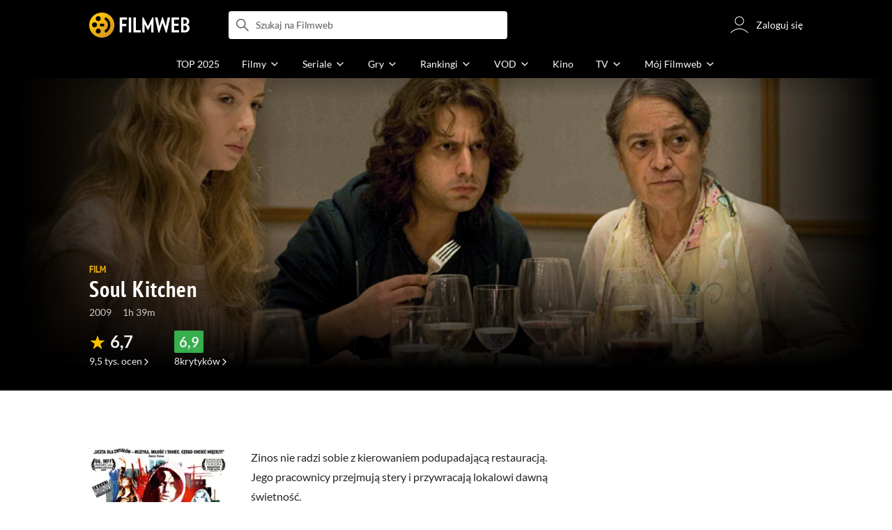

--- FILE ---
content_type: text/html;charset=utf-8
request_url: https://www.filmweb.pl/film/Soul+Kitchen-2009-501862
body_size: 58154
content:
<!doctype html><html lang="pl"><head><title>Soul Kitchen (2009) - Filmweb</title><meta name="title" content="Soul Kitchen (2009) - Filmweb"><meta charset="utf-8"><meta name="theme-color" content="#000"><meta name="gwt:property" content="locale=pl"><meta name="distribution" content="global"><meta name="rating" content="general"><meta name="revisit-after" content="1 days"><meta name="y_key" content="8e4c5b0ce0c1cd43"><meta name="format-detection" content="telephone=no"><meta name="apple-itunes-app" content="app-id=1598329154"><meta name="viewport" content="width=device-width, initial-scale=1, maximum-scale=1, user-scalable=no, viewport-fit=cover"><meta name="google-site-verification" content="ZLPK2MG9lmQ5omofcUZwSObmWfyiTBQxrd0cCaYNuRo"><meta name="msapplication-starturl" content="/"><meta property="og:site_name" content="Filmweb"><meta property="fb:app_id" content="226887730845"><meta property="og:title" content="Soul Kitchen | Film | 2009"><meta property="og:description" content="Soul Kitchen (2009) - Zinos nie radzi sobie z kierowaniem podupadającą restauracją. Jego pracownicy przejmują stery i przywracają lokalowi dawną świetność."><meta property="og:type" content="video.movie"><meta property="og:url" content="https://www.filmweb.pl/film/Soul+Kitchen-2009-501862"><meta property="og:image" content="https://fwcdn.pl/fpo/18/62/501862/7344794_2.3.jpg"><meta property="og:image:url" content="https://fwcdn.pl/fpo/18/62/501862/7344794_2.3.jpg"><meta property="og:image:secure_url" content="https://fwcdn.pl/fpo/18/62/501862/7344794_2.3.jpg"><meta property="og:image:type" content="image/jpeg"><meta property="og:image:width" content="500"><meta property="og:image:height" content="722"><meta property="og:image:alt" content="plakat - Soul Kitchen"><meta name="twitter:card" content="summary"><meta name="twitter:site" content="@Filmweb"><meta name="description" content="Soul Kitchen (2009) - Zinos nie radzi sobie z kierowaniem podupadającą restauracją. Jego pracownicy przejmują stery i przywracają lokalowi dawną świetność."><meta name="referrer" content="strict-origin-when-cross-origin"><meta property="og:locale" content="pl_PL"><meta name="lasttime" content="20/01/2026 17:12"><meta name="referrer" content="strict-origin-when-cross-origin"><meta name="robots" content="all"><link rel="preconnect" href="https://fwcdn.pl"><link rel="preconnect" href="//fonts.googleapis.com"><link rel="preconnect" href="//fonts.gstatic.com"><link rel="preconnect" href="https://sdk.privacy-center.org" referrerpolicy="same-origin"><link rel="preconnect" href="https://www3.smartadserver.com" referrerpolicy="same-origin"><link rel="preconnect" href="https://pro.hit.gemius.pl" referrerpolicy="same-origin"><link rel="preconnect" href="https://collector-analytics.efigence.com" referrerpolicy="same-origin"><link rel="preconnect" href="https://connect.facebook.net" referrerpolicy="same-origin"><link rel="preconnect" href="https://www.facebook.com" referrerpolicy="same-origin"><link rel="preconnect" href="https://www.google-analytics.com" referrerpolicy="same-origin"><link rel="manifest" href="/manifest.json"><link rel="icon" href="https://fwcdn.pl/prt/static/images/fw/icons2/228x228.png" sizes="228x228"><link rel="shortcut icon" href="https://fwcdn.pl/prt/static/images/fw/icons2/228x228.png" sizes="228x228"><link rel="mask-icon" href="https://fwcdn.pl/prt/static/images/fw/icons2/filmweb-touchbar-icon.svg" color="#ECB014"><link rel="apple-touch-icon" href="https://fwcdn.pl/prt/static/images/fw/icons2/32x32.png" sizes="32x32"><link rel="apple-touch-icon" href="https://fwcdn.pl/prt/static/images/fw/icons2/60x60.png" sizes="60x60"><link rel="apple-touch-icon" href="https://fwcdn.pl/prt/static/images/fw/icons2/75x75.png" sizes="75x75"><link rel="apple-touch-icon" href="https://fwcdn.pl/prt/static/images/fw/icons2/120x120.png" sizes="120x120"><link rel="apple-touch-icon" href="https://fwcdn.pl/prt/static/images/fw/icons2/152x152.png" sizes="152x152"><link rel="apple-touch-icon" href="https://fwcdn.pl/prt/static/images/fw/icons2/192x192.png" sizes="192x192"><link rel="apple-touch-icon" href="https://fwcdn.pl/prt/static/images/fw/icons2/256x256.png" sizes="256x256"><link rel="apple-touch-icon" href="https://fwcdn.pl/prt/static/images/fw/icons2/512x512.png" sizes="512x512"><link rel="shortcut icon" type="image/x-icon" href="https://fwcdn.pl/prt/static/images/fw/icons2/fw-favicons.ico" sizes="16x16 24x24 32x32 48x48 64x64"><link rel="bookmark icon" type="image/x-icon" href="https://fwcdn.pl/prt/static/images/fw/icons2/fw-favicons.ico" sizes="16x16 24x24 32x32 48x48 64x64"><link href="https://fwcdn.pl/front/ogfx/opensearch/portal.xml" title="Filmweb.pl" type="application/opensearchdescription+xml" rel="search"><link href="https://fwcdn.pl/front/ogfx/opensearch/films.xml" title="Filmweb.pl - Filmy" type="application/opensearchdescription+xml" rel="search"><link href="https://fwcdn.pl/front/ogfx/opensearch/people.xml" title="Filmweb.pl - Ludzie filmu" type="application/opensearchdescription+xml" rel="search"><link rel="preload" href="//pro.hit.gemius.pl/xgemius.js" as="script" referrerpolicy="same-origin"><link rel="preload" href="//ced.sascdn.com/tag/2114/smart.js" as="script" referrerpolicy="same-origin"><link rel="preload" href="https://fwcdn.pl/front/assets/LatoRegular.woff2" as="font" type="font/woff2" crossorigin="anonymous"><link rel="preload" href="https://fwcdn.pl/front/assets/LatoBold.woff2" as="font" type="font/woff2" crossorigin="anonymous"><link rel="preload" href="https://fwcdn.pl/front/assets/PTSansNarrow.woff2" as="font" type="font/woff2" crossorigin="anonymous"><link rel="preload" href="https://fwcdn.pl/front/assets/PTSansNarrowBold.woff2" as="font" type="font/woff2" crossorigin="anonymous"><link rel="preload" href="https://www.filmweb.pl/api/v1/ads/targeted" as="fetch"><link rel="preload" href="https://www.filmweb.pl/api/v1/vod/providers/list" as="fetch"><link rel="canonical" href="https://www.filmweb.pl/film/Soul+Kitchen-2009-501862"><script>
    (function (a) {

        if (/(android|bb\d+|meego).+mobile|avantgo|bada\/|blackberry|blazer|compal|elaine|fennec|hiptop|iemobile|ip(hone|od)|iris|kindle|lge |maemo|midp|mmp|mobile.+firefox|netfront|opera m(ob|in)i|palm( os)?|phone|p(ixi|re)\/|plucker|pocket|psp|series(4|6)0|symbian|treo|up\.(browser|link)|vodafone|wap|windows ce|xda|xiino/i.test(a) || /1207|6310|6590|3gso|4thp|50[1-6]i|770s|802s|a wa|abac|ac(er|oo|s\-)|ai(ko|rn)|al(av|ca|co)|amoi|an(ex|ny|yw)|aptu|ar(ch|go)|as(te|us)|attw|au(di|\-m|r |s )|avan|be(ck|ll|nq)|bi(lb|rd)|bl(ac|az)|br(e|v)w|bumb|bw\-(n|u)|c55\/|capi|ccwa|cdm\-|cell|chtm|cldc|cmd\-|co(mp|nd)|craw|da(it|ll|ng)|dbte|dc\-s|devi|dica|dmob|do(c|p)o|ds(12|\-d)|el(49|ai)|em(l2|ul)|er(ic|k0)|esl8|ez([4-7]0|os|wa|ze)|fetc|fly(\-|_)|g1 u|g560|gene|gf\-5|g\-mo|go(\.w|od)|gr(ad|un)|haie|hcit|hd\-(m|p|t)|hei\-|hi(pt|ta)|hp( i|ip)|hs\-c|ht(c(\-| |_|a|g|p|s|t)|tp)|hu(aw|tc)|i\-(20|go|ma)|i230|iac( |\-|\/)|ibro|idea|ig01|ikom|im1k|inno|ipaq|iris|ja(t|v)a|jbro|jemu|jigs|kddi|keji|kgt( |\/)|klon|kpt |kwc\-|kyo(c|k)|le(no|xi)|lg( g|\/(k|l|u)|50|54|\-[a-w])|libw|lynx|m1\-w|m3ga|m50\/|ma(te|ui|xo)|mc(01|21|ca)|m\-cr|me(rc|ri)|mi(o8|oa|ts)|mmef|mo(01|02|bi|de|do|t(\-| |o|v)|zz)|mt(50|p1|v )|mwbp|mywa|n10[0-2]|n20[2-3]|n30(0|2)|n50(0|2|5)|n7(0(0|1)|10)|ne((c|m)\-|on|tf|wf|wg|wt)|nok(6|i)|nzph|o2im|op(ti|wv)|oran|owg1|p800|pan(a|d|t)|pdxg|pg(13|\-([1-8]|c))|phil|pire|pl(ay|uc)|pn\-2|po(ck|rt|se)|prox|psio|pt\-g|qa\-a|qc(07|12|21|32|60|\-[2-7]|i\-)|qtek|r380|r600|raks|rim9|ro(ve|zo)|s55\/|sa(ge|ma|mm|ms|ny|va)|sc(01|h\-|oo|p\-)|sdk\/|se(c(\-|0|1)|47|mc|nd|ri)|sgh\-|shar|sie(\-|m)|sk\-0|sl(45|id)|sm(al|ar|b3|it|t5)|so(ft|ny)|sp(01|h\-|v\-|v )|sy(01|mb)|t2(18|50)|t6(00|10|18)|ta(gt|lk)|tcl\-|tdg\-|tel(i|m)|tim\-|t\-mo|to(pl|sh)|ts(70|m\-|m3|m5)|tx\-9|up(\.b|g1|si)|utst|v400|v750|veri|vi(rg|te)|vk(40|5[0-3]|\-v)|vm40|voda|vulc|vx(52|53|60|61|70|80|81|83|85|98)|w3c(\-| )|webc|whit|wi(g |nc|nw)|wmlb|wonu|x700|yas\-|your|zeto|zte\-/i.test(a.substr(0, 4))) {
            window.isMobile = true;
        } else {
            window.isMobile = false;
        }

    })(navigator.userAgent || navigator.vendor || window.opera);

</script><script data-type="globals">
    window.globals ||= {
        module: {},
        settings: {
            gdpr: {
                didomiConsentManager: true
            }
        },
        performance: {
            startTime: performance.now()
        },
    }

    window.globals.page = {
        name: "filmMain",
        smartPageId: 728926,
    };

    window.globals.page.entity = { "name" : "film", "id": 501862, "type": "film" };                                                
</script><script data-type="globals">    window.IRI ||= {};
    window.IRI.paths ||= {};
    window.IRI.paths.api = 'https://www.filmweb.pl/api/v1';
    window.ENV = 'production';

    var canonical = 'https://www.filmweb.pl/film/Soul+Kitchen-2009-501862';</script><script src="https://fwcdn.pl/front/assets/BnyXs7St_004.js" crossorigin></script><script src="https://fwcdn.pl/front/assets/PqTprxeZ_004.js" crossorigin></script><script type="text/javascript">
    window.gdprAppliesGlobally=true;(function(){function a(e){if(!window.frames[e]){if(document.body&&document.body.firstChild){var t=document.body;var n=document.createElement("iframe");n.style.display="none";n.name=e;n.title=e;t.insertBefore(n,t.firstChild)}
    else{setTimeout(function(){a(e)},5)}}}function e(n,r,o,c,s){function e(e,t,n,a){if(typeof n!=="function"){return}if(!window[r]){window[r]=[]}var i=false;if(s){i=s(e,t,n)}if(!i){window[r].push({command:e,parameter:t,callback:n,version:a})}}e.stub=true;function t(a){if(!window[n]||window[n].stub!==true){return}if(!a.data){return}
    var i=typeof a.data==="string";var e;try{e=i?JSON.parse(a.data):a.data}catch(t){return}if(e[o]){var r=e[o];window[n](r.command,r.parameter,function(e,t){var n={};n[c]={returnValue:e,success:t,callId:r.callId};a.source.postMessage(i?JSON.stringify(n):n,"*")},r.version)}}
    if(typeof window[n]!=="function"){window[n]=e;if(window.addEventListener){window.addEventListener("message",t,false)}else{window.attachEvent("onmessage",t)}}}e("__tcfapi","__tcfapiBuffer","__tcfapiCall","__tcfapiReturn");a("__tcfapiLocator");(function(e,tgt){
    var t=document.createElement("script");t.id="spcloader";t.type="text/javascript";t.async=true;t.src="https://sdk.privacy-center.org/"+e+"/loader.js?target_type=notice&target="+tgt;t.charset="utf-8";var n=document.getElementsByTagName("script")[0];n.parentNode.insertBefore(t,n)})("ab1262c8-61e7-44b9-becc-6a6b50a75aca","3akHRQcV")})();
</script><script>
        window.canRunOverlays = new Promise(resolve => {
            window.canRunOverlaysResolve = resolve;
        });

        window.rodo.waitForConsent().then(function(){
            Promise.all([window.rodo.checkIsDidomiConsent('c:webankieta-FtNkbRBG'), window.canRunOverlays]).then((([consent, overlay]) => {
                if (document.cookie.includes('_fwuser_logged=') ) {
                    if (consent && overlay) {
                        !function(e,t,n,o,a){var c=e.Startquestion=e.Startquestion||{};c.invoked?e.console&&console.warn&&console.warn("Startquestion snippet included twice."):(c.invoked=!0,c.queue=[],c.call=function(){c.queue.push(Array.prototype.slice.call(arguments))},(e=t.createElement("script")).type="text/javascript",e.async=!0,e.src=n,(t=t.getElementsByTagName("script")[0]).parentNode.insertBefore(e,t),c.call({type:"load",config:{key:o,lang:a}}))}(window,document,'https://library.startquestion.com/current/startquestion.js','79a82413-513b-439f-a0ef-0a33991a0dd4','pl');
                    }
                }
            }));
        });
    </script><script src="https://fwcdn.pl/front/assets/CARW8CyV_004.js" crossorigin></script><script src="https://fwcdn.pl/front/assets/DPWpPnMn_004.js" crossorigin></script><script src="https://fwcdn.pl/front/assets/k6vUihtT_004.js" crossorigin></script><script src="https://fwcdn.pl/front/assets/Gdqzb27O_004.js" crossorigin></script><script>
            window.globals.module["KeywordsModule"] = new Promise((resolve) => {
                window.globals.module["resolveKeywordsModule"] = resolve;
            });
        </script><link rel="stylesheet" href="https://fwcdn.pl/front/assets/D4MXxT0s_004.css" type="text/css" crossorigin/><script src="https://fwcdn.pl/front/assets/Cf7-VkYX_004.js" type="module" async crossorigin></script><script type="text/javascript">
    var gemius_identifier = '.KtArbS4a2t3caNx6E27asSZDfXyF_d4HMDEcK4J.nb.v7';
    var gemius_use_cmp = true;
    var gemius_extraparameters = new Array(`logged=${ document.cookie.includes('_fwuser_logged=') }`);

    // lines below shouldn't be edited
    function gemius_pending(i) {
        window[i] = window[i] || function () {
            var x = window[i + '_pdata'] = window[i + '_pdata'] || [];
            x[x.length] = arguments;
        };
    }

    gemius_pending('gemius_hit');
    gemius_pending('gemius_cmd');
    gemius_pending('gemius_event');
    gemius_pending('pp_gemius_hit');
    gemius_pending('pp_gemius_event');
</script><script type="didomi/javascript" data-vendor="iab:328">
            <!--//--><![CDATA[//><!--
            (function (d, t) {
                try {
                    var gt = d.createElement(t), s = d.getElementsByTagName(t)[0],
                        l = 'http' + ((location.protocol == 'https:') ? 's' : '');
                    gt.setAttribute('async', 'async');
                    gt.setAttribute('referrerpolicy', 'same-origin');
                    gt.src = l + '://pro.hit.gemius.pl/xgemius.js';
                    s.parentNode.insertBefore(gt, s);
                } catch (e) {
                }
            })(document, 'script');
            //--><!]]>
        </script><script>
    window.logout = async function(target) {
        if (document.cookie.indexOf('_fwuser_logged=') === -1) {
            console.warn("user not logged in");
            return;
        }

        if (this.isInProgress) return;

                document.cookie.split(";").forEach((c) => {
            document.cookie = c.replace(/^ +/, "").replace(/=.*/, "=;expires=" + new Date().toUTCString() + ";path=/");
        });

        this.isInProgress = true;
        console.log('logout | action performed');

        fetch('https://www.filmweb.pl/api/v1/logout', {
            method: 'POST',
            credentials: 'include'
        }).then(() => {
            if (target) {
                document.location = target;
            } else {
                window.location.reload();
            }
        }).catch(error => {
            console.error(error);
            setTimeout(()=> {
                window.location.reload();
            }, 3000);
        });
    }
</script><script data-type="globals">
    (function (IRI) {

        document.documentElement.classList.add('js');
        window.isMobile ? document.documentElement.classList.add('mobile') : null;

        IRI.globals = IRI.globals || {};
        IRI.globals.locale = 'pl_PL';
                IRI.globals.isMobile = window.isMobile;         IRI.globals.isIphone = /iPhone/.test(navigator.userAgent) && !window.MSStream;
        IRI.globals.isAndroid = /Android/.test(navigator.userAgent);
        IRI.globals.smartSiteId = window.isMobile ? 118165 : 118159;
        IRI.globals.smartPageId = 728926;
        IRI.globals.pageId = "filmMain";

                    if (window.location.pathname.indexOf('/iri-admin') >= 0 || window.location.pathname.indexOf('/pepsi') === 0) {
                window.IRI_DA = true;             }
        
        
        
                
                 
        window.linkableIdForSmartSection = 'filmMain_film';

                
        IRI.globals.smartPageId = Number(728538);
    })(window.IRI = window.IRI || {});
</script><div data-asset="cover-photo"><style>.page[data-linkable="filmMain"] .filmCoverSection__wrapper{display:flex;position:relative;flex-direction:column;justify-content:flex-end;background:#000}.page[data-linkable="filmMain"] .filmCoverSection__bg{position:absolute;top:0;left:50%;width:100%;max-width:78rem;transform:translate(-50%,0);background-position-x:center;background-position-y:top;background-repeat:no-repeat;background-color:#000;background-size:cover}.page[data-linkable="filmMain"] .filmCoverSection__bg::before{content:'';position:absolute;inset:0;width:100%;max-width:78rem;height:100%;background:linear-gradient(to bottom,rgba(0,0,0,0.72),rgba(0,0,0,0) 5.375rem,rgba(0,0,0,0) 4rem,rgba(0,0,0,1))}@media screen and (min-width:768px){.page[data-linkable="filmMain"] .filmCoverSection__bg::before{content:'';inset:0;height:100%;background:linear-gradient(180deg,rgba(0,0,0,1),rgba(0,0,0,0.001) 26.7%,rgba(0,0,0,0.001) 64%,rgba(0,0,0,1) 100%),linear-gradient(90deg,rgba(0,0,0,1),rgba(0,0,0,0.001) 32%,rgba(0,0,0,0) 81.41%,rgba(0,0,0,1) 100%)}}.site__content+.page[data-linkable] .filmCoverSection,.page[data-linkable]+.page[data-linkable] .filmCoverSection{overflow:hidden}</style><script>
    window.globals.module.WaitingModule.runWhenReady('PAGE', () => {
                    document.querySelector('.page[data-linkable="filmMain"]').classList.add('coverPhoto');
            (function (page) {
                page.coverPhotoEditor = '';
            })(IRI.globals.page = IRI.globals.page || {});

            });
</script><link rel="preload" href="https://fwcdn.pl/fph/18/62/501862/170176_1.1.jpg" as="image"><link rel="preload" href="https://fwcdn.pl/fcp/18/62/501862/22980.0.jpg" as="image" imagesrcset="https://fwcdn.pl/fcp/18/62/501862/22980.0.jpg 1x, https://fwcdn.pl/fcp/18/62/501862/22980.1.jpg 2x" media="(max-width: 768px)"><style>.page[data-linkable="filmMain"] .filmCoverSection__coverPhoto .filmCoverSection__bg{background-image:url(https://fwcdn.pl/fcp/18/62/501862/22980.0.jpg);background-image:-webkit-image-set(url(https://fwcdn.pl/fcp/18/62/501862/22980.0.jpg) 1x,url(https://fwcdn.pl/fcp/18/62/501862/22980.1.jpg) 2x)}@media screen and (max-width:768px){.page[data-linkable="filmMain"].coverPhoto--episode .filmCoverSection__coverPhoto .filmCoverSection__bg{background-position-y:50%}}@media screen and (min-width:768px){.page[data-linkable="filmMain"] .filmCoverSection__coverPhoto .filmCoverSection__bg{background-image:url(https://fwcdn.pl/fph/18/62/501862/170176_1.1.jpg);background-position-y:17% !important}}</style><style>.page[data-linkable="filmMain"] .filmCoverSection__wrapper{min-height:21.5rem;padding-top:12rem;padding-bottom:1rem;margin-top:-3.5rem}.page[data-linkable="filmMain"].noCoverPhoto .filmCoverSection__wrapper{padding-top:7rem}.page[data-linkable="episodeMain"].noCoverPhoto .filmCoverSection__wrapper{padding-top:0}.page[data-linkable="filmMain"] .filmCoverSection__bg{height:21.5rem}.page[data-linkable="filmMain"].noCoverPhoto .filmCoverSection__bg{height:15.25rem}.page[data-linkable="filmMain"] .filmCoverSection__posterLink{width:5.4375rem;height:7.125rem;margin-left:0}.page[data-linkable="filmMain"] .filmCoverSection__buttons{top:4.375rem}@media screen and (min-width:768px){.page[data-linkable="filmMain"] .filmCoverSection__wrapper{min-height:22.5rem;padding-bottom:2rem}}@media screen and (min-width:1152px){.page[data-linkable="filmMain"] .filmCoverSection__wrapper{margin-top:-7rem;padding-top:7.8125rem}.page[data-linkable="filmMain"] .filmCoverSection__wrapper{min-height:35rem;padding-top:20.375rem}.page[data-linkable="filmMain"] .filmCoverSection__bg{height:33rem;background-size:cover}}@media screen and (min-width:768px){.page[data-linkable="filmMain"] .filmCoverSection__wrapper{min-height:30.125rem}}@media screen and (min-width:1152px){.page[data-linkable="filmMain"] .filmCoverSection__wrapper{min-height:35rem;padding-top:20.375rem}.page[data-linkable="filmMain"] .filmCoverSection__bg{height:33rem;background-size:cover}.page[data-linkable="filmMain"] .filmCoverSection__bg::before{height:33rem}.page[data-linkable="filmMain"] .filmCoverSection__buttons{top:8rem}}</style></div><script>
    window.globals.module.WaitingModule.setPartLoaded('HTML_HEAD');
</script> <script type="application/javascript">
    window.env = window.ENV = 'production';
    window.publicPath = 'https://fwcdn.pl/front/';
</script><link rel="stylesheet" href="https://fwcdn.pl/front/assets/DE7T7UQc_004.css" type="text/css" crossorigin><link rel="stylesheet" href="https://fwcdn.pl/front/assets/Bx3SUFM3_004.css" type="text/css" crossorigin><link rel="stylesheet" href="https://fwcdn.pl/front/assets/lQq0dts0_004.css" type="text/css" crossorigin><link rel="stylesheet" href="https://fwcdn.pl/front/assets/DtbU_xVK_004.css" type="text/css" crossorigin><link rel="stylesheet" href="https://fwcdn.pl/front/assets/Y3Rw3xtF_004.css" type="text/css" crossorigin><link rel="stylesheet" href="https://fwcdn.pl/front/assets/B4iWt0ky_004.css" type="text/css" crossorigin><link rel="stylesheet" href="https://fwcdn.pl/front/assets/BJERiOEs_004.css" type="text/css" crossorigin><link rel="stylesheet" href="https://fwcdn.pl/front/assets/C6I0iHRr_004.css" type="text/css" crossorigin><link rel="stylesheet" href="https://fwcdn.pl/front/assets/nhnztZTB_004.css" type="text/css" crossorigin><link rel="stylesheet" href="https://fwcdn.pl/front/assets/BiiqO39m_004.css" type="text/css" crossorigin><link rel="stylesheet" href="https://fwcdn.pl/front/assets/B7AQfTro_004.css" type="text/css" crossorigin><link rel="stylesheet" href="https://fwcdn.pl/front/assets/nP-QapA6_004.css" type="text/css" crossorigin><link rel="stylesheet" href="https://fwcdn.pl/front/assets/Dk4QcYDq_004.css" type="text/css" crossorigin><link rel="stylesheet" href="https://fwcdn.pl/front/assets/BaOkxXhY_004.css" type="text/css" crossorigin><link rel="stylesheet" href="https://fwcdn.pl/front/assets/BwjzeUjN_004.css" type="text/css" crossorigin><link rel="stylesheet" href="https://fwcdn.pl/front/assets/hgd4GPkN_004.css" type="text/css" crossorigin><link rel="stylesheet" href="https://fwcdn.pl/front/assets/C7HnTL98_004.css" type="text/css" crossorigin><link rel="stylesheet" href="https://fwcdn.pl/front/assets/BbFi_H4x_004.css" type="text/css" crossorigin><link rel="stylesheet" href="https://fwcdn.pl/front/assets/CnY0VRPW_004.css" type="text/css" crossorigin><link rel="stylesheet" href="https://fwcdn.pl/front/assets/CaMqU2LN_004.css" type="text/css" crossorigin><link rel="stylesheet" href="https://fwcdn.pl/front/assets/Y3Rw3xtF_004.css" type="text/css" crossorigin><link rel="stylesheet" href="https://fwcdn.pl/front/assets/ByaWRxV8_004.css" type="text/css" crossorigin><link rel="stylesheet" href="https://fwcdn.pl/front/assets/w-KHzlHl_004.css" type="text/css" crossorigin><link rel="stylesheet" href="https://fwcdn.pl/front/assets/Bkpm0j4Z_004.css" type="text/css" crossorigin><link rel="stylesheet" href="https://fwcdn.pl/front/assets/B7AQfTro_004.css" type="text/css" crossorigin><link rel="stylesheet" href="https://fwcdn.pl/front/assets/BadGfK7e_004.css" type="text/css" crossorigin><link rel="stylesheet" href="https://fwcdn.pl/front/assets/B7AQfTro_004.css" type="text/css" crossorigin><link rel="stylesheet" href="https://fwcdn.pl/front/assets/J2XnD2pm_004.css" type="text/css" crossorigin><link rel="stylesheet" href="https://fwcdn.pl/front/assets/uiMffxMP_004.css" type="text/css" crossorigin><link rel="stylesheet" href="https://fwcdn.pl/front/assets/BY4nN1Lf_004.css" type="text/css" crossorigin><link rel="stylesheet" href="https://fwcdn.pl/front/assets/B7AQfTro_004.css" type="text/css" crossorigin><link rel="stylesheet" href="https://fwcdn.pl/front/assets/Dk4QcYDq_004.css" type="text/css" crossorigin><link rel="stylesheet" href="https://fwcdn.pl/front/assets/BwjzeUjN_004.css" type="text/css" crossorigin><link rel="stylesheet" href="https://fwcdn.pl/front/assets/Cm9O2Hec_004.css" type="text/css" crossorigin><link rel="stylesheet" href="https://fwcdn.pl/front/assets/Hcj0c53k_004.css" type="text/css" crossorigin><link rel="stylesheet" href="https://fwcdn.pl/front/assets/Cu_Ax8dL_004.css" type="text/css" crossorigin><link rel="stylesheet" href="https://fwcdn.pl/front/assets/B6hCFzON_004.css" type="text/css" crossorigin><link rel="stylesheet" href="https://fwcdn.pl/front/assets/B7AQfTro_004.css" type="text/css" crossorigin><link rel="stylesheet" href="https://fwcdn.pl/front/assets/D__cbHv-_004.css" type="text/css" crossorigin><link rel="stylesheet" href="https://fwcdn.pl/front/assets/DsonE_i-_004.css" type="text/css" crossorigin><link rel="stylesheet" href="https://fwcdn.pl/front/assets/BDwmc0Df_004.css" type="text/css" crossorigin><link rel="stylesheet" href="https://fwcdn.pl/front/assets/fBAKfuKX_004.css" type="text/css" crossorigin><link rel="stylesheet" href="https://fwcdn.pl/front/assets/NAVyQRq0_004.css" type="text/css" crossorigin><link rel="stylesheet" href="https://fwcdn.pl/front/assets/BQMhDTrb_004.css" type="text/css" crossorigin><link rel="stylesheet" href="https://fwcdn.pl/front/assets/Cbl2WhD8_004.css" type="text/css" crossorigin><link rel="stylesheet" href="https://fwcdn.pl/front/assets/qw1BQUw3_004.css" type="text/css" crossorigin><link rel="stylesheet" href="https://fwcdn.pl/front/assets/8yQPuddl_004.css" type="text/css" crossorigin><link rel="stylesheet" href="https://fwcdn.pl/front/assets/BN82cQeH_004.css" type="text/css" crossorigin><link rel="stylesheet" href="https://fwcdn.pl/front/assets/BN-N8BC__004.css" type="text/css" crossorigin><link rel="stylesheet" href="https://fwcdn.pl/front/assets/y_yfXFdt_004.css" type="text/css" crossorigin><link rel="stylesheet" href="https://fwcdn.pl/front/assets/Y3Rw3xtF_004.css" type="text/css" crossorigin><link rel="stylesheet" href="https://fwcdn.pl/front/assets/DeULhwBo_004.css" type="text/css" crossorigin><link rel="stylesheet" href="https://fwcdn.pl/front/assets/CiO7AbWp_004.css" type="text/css" crossorigin><link rel="stylesheet" href="https://fwcdn.pl/front/assets/D4MXxT0s_004.css" type="text/css" crossorigin><link rel="stylesheet" href="https://fwcdn.pl/front/assets/B4LG37q__004.css" type="text/css" crossorigin><link rel="stylesheet" href="https://fwcdn.pl/front/assets/C8EpxtNX_004.css" type="text/css" crossorigin><link rel="stylesheet" href="https://fwcdn.pl/front/assets/CFARX4sI_004.css" type="text/css" crossorigin><link rel="stylesheet" href="https://fwcdn.pl/front/assets/6lZ_VMmg_004.css" type="text/css" crossorigin><link rel="stylesheet" href="https://fwcdn.pl/front/assets/B4iWt0ky_004.css" type="text/css" crossorigin><link rel="stylesheet" href="https://fwcdn.pl/front/assets/BJERiOEs_004.css" type="text/css" crossorigin><link rel="stylesheet" href="https://fwcdn.pl/front/assets/6Q8MbC0g_004.css" type="text/css" crossorigin><link rel="stylesheet" href="https://fwcdn.pl/front/assets/D4-Jsg8E_004.css" type="text/css" crossorigin><link rel="stylesheet" href="https://fwcdn.pl/front/assets/SmgGUXYL_004.css" type="text/css" crossorigin><link rel="stylesheet" href="https://fwcdn.pl/front/assets/C6I0iHRr_004.css" type="text/css" crossorigin><link rel="stylesheet" href="https://fwcdn.pl/front/assets/nhnztZTB_004.css" type="text/css" crossorigin><link rel="stylesheet" href="https://fwcdn.pl/front/assets/BdSFe1gy_004.css" type="text/css" crossorigin><link rel="stylesheet" href="https://fwcdn.pl/front/assets/BiiqO39m_004.css" type="text/css" crossorigin><link rel="stylesheet" href="https://fwcdn.pl/front/assets/BHRc38jp_004.css" type="text/css" crossorigin><link rel="stylesheet" href="https://fwcdn.pl/front/assets/DZhDP4lg_004.css" type="text/css" crossorigin><link rel="stylesheet" href="https://fwcdn.pl/front/assets/nP-QapA6_004.css" type="text/css" crossorigin><link rel="stylesheet" href="https://fwcdn.pl/front/assets/Bn3PdlsA_004.css" type="text/css" crossorigin><link rel="stylesheet" href="https://fwcdn.pl/front/assets/DJhAc1GO_004.css" type="text/css" crossorigin><link rel="stylesheet" href="https://fwcdn.pl/front/assets/BaOkxXhY_004.css" type="text/css" crossorigin><link rel="stylesheet" href="https://fwcdn.pl/front/assets/Cnzos7qn_004.css" type="text/css" crossorigin><link rel="stylesheet" href="https://fwcdn.pl/front/assets/DTpdZ3Lz_004.css" type="text/css" crossorigin><link rel="stylesheet" href="https://fwcdn.pl/front/assets/Cpi1xJoI_004.css" type="text/css" crossorigin><link rel="stylesheet" href="https://fwcdn.pl/front/assets/BIOfWix9_004.css" type="text/css" crossorigin><link rel="stylesheet" href="https://fwcdn.pl/front/assets/DdSEH_OA_004.css" type="text/css" crossorigin><link rel="stylesheet" href="https://fwcdn.pl/front/assets/bClX9Rev_004.css" type="text/css" crossorigin><link rel="stylesheet" href="https://fwcdn.pl/front/assets/C2gY4anj_004.css" type="text/css" crossorigin><link rel="stylesheet" href="https://fwcdn.pl/front/assets/BMvNZT-t_004.css" type="text/css" crossorigin><link rel="stylesheet" href="https://fwcdn.pl/front/assets/C9jYlQ7C_004.css" type="text/css" crossorigin><link rel="stylesheet" href="https://fwcdn.pl/front/assets/B_0hiL56_004.css" type="text/css" crossorigin><link rel="stylesheet" href="https://fwcdn.pl/front/assets/hgd4GPkN_004.css" type="text/css" crossorigin><script src="https://fwcdn.pl/front/assets/6wjs96vv_004.js" type="module" crossorigin></script><script>
    (() => {
        let maxErrors = 10;
        const reportedErrors = [];

        const defaults = {
            code : 'frontend',
            url : document.URL,
            msg : '',
            data : {
                logged : document.cookie.includes('_fwuser_logged='),
                hasAdblock: window.hasAdblock || null,
                isMobile : !!window.isMobile
            },
            stacktrace : '',
            tag : 'frontend'
        };

        window.reportError = (errorConfig = {}, errorData = {}, limited = true) => {
            if (window.ENV === 'development') { return; }
            if (limited && maxErrors-- <= 0) { return; }

            const params = Object.assign({}, defaults, errorConfig);
            Object.assign(params.data, defaults.data, errorData);

            if (!reportedErrors.includes(params)) {
                reportedErrors.push(params);

                const http = new XMLHttpRequest();
                http.open("POST", "/report/error", true);
                http.setRequestHeader("Content-type", "application/json");
                http.send(JSON.stringify(params));
            }
        }
    })();

    (() => {
        function getErrorMessage(e) {
            if(e && e.stack) {
                return e.stack
            } else if (e && e.error && e.error.stack) {
                return e.error.stack
            } else {
                return 'null'
            }
        }

        if (!window.navigator.userAgent.match(/(MSIE|Trident|Googlebot)/)) {
            window.addEventListener('error', function(event) {
                reportError({
                    msg: event.message || '',
                    stacktrace: getErrorMessage(event),
                });
            });
        }
    })();
</script><script>
    var IRI_FULL_DOMAIN = 'https://www.filmweb.pl'; 
    window.webPushPublicKey = "BMfXgMXhzjJl70Tyzu8QEy_Tnp7-jnIENiXth6rb-qIWrBOImqVQO-zzJpOXJWE4uy5hHCJJ6fg6KoW0s-Bgs00";

    (function (IRI) {
        IRI.paths = IRI.paths || {};
        // IRI.paths.api = 'https://www.filmweb.pl/api/v1';
        // IRI.paths.api = 'https://www.filmweb.pl/api/v1';
        IRI.paths.domain = 'filmweb.pl';
        IRI.paths.cookieDomain = 'filmweb.pl';
        IRI.paths.repo = {
            news: 'https://fwcdn.pl/nph',// news
            oldNews: 'https://fwcdn.pl/onph',// old news
            quiz: 'https://fwcdn.pl/quiz',// quiz
            character: 'https://fwcdn.pl/cpo',// person
            world: 'https://fwcdn.pl/cwpo',// world
            p: 'https://fwcdn.pl/ppo',// person
            f: 'https://fwcdn.pl/fpo',// film
            s: 'https://fwcdn.pl/fpo',// serial
            g: 'https://fwcdn.pl/fpo',// game
            a: 'https://fwcdn.pl/award',// award
            u: 'https://fwcdn.pl/user', // user
            photo: 'https://fwcdn.pl/fph',
            vod: 'https://fwcdn.pl/vodp',
            transcoded: 'https://fwcdn.pl/video',
            webVideo: 'https://fwcdn.pl/webv',
        };
        IRI.paths.WelcomeScreen = "https://fwcdn.pl/front/assets/DHMjH_ox_004.js";

        IRI.paths.fullDomain = IRI_FULL_DOMAIN;         IRI.paths.pathPrefix = "";
                IRI.paths.channelIcoPathBase = 'https://fwcdn.pl/chan';
        IRI.paths.assistant = '/ajax/assistant';
        IRI.paths.assistantAll = '/ajax/assistant-all';
        IRI.paths.notifications = '/ajax/notifications';
        IRI.paths.userView = '/user/__userName__';
        IRI.paths.settings = '/settings';
        IRI.paths.settingsAvatar = '/settings/avatar';
        IRI.paths.login = {
            google: '/login',
        };
        IRI.paths.logout = '/logout';

        IRI.paths.discountCenterPage = '/discounts';
        IRI.paths.plusLandingPage = '/plus';

            IRI.paths.gwt = 'https://fwcdn.pl/gwt';

            IRI.paths.userPlug = 'https://fwcdn.pl/front/ogfx/beta/ic/plugs/v01/user_plug.svg';
        IRI.paths.userPlugs = {
            M: 'https://fwcdn.pl/front/ogfx/avatars/male.svg',
            F: 'https://fwcdn.pl/front/ogfx/avatars/female.svg',
            X: 'https://fwcdn.pl/front/ogfx/avatars/asexual.svg',
        }

        IRI.paths.defaultPlug = 'https://fwcdn.pl/front/ogfx/beta/ic/plugs/v01/plug.svg';
        IRI.paths.whitePlug = 'https://fwcdn.pl/front/ogfx/beta/ic/plugs/v01/plug-white.svg';

        IRI.paths.notificationEventsMarkRead = '/ajax/notifications/markRead';

        IRI.paths.gfx = 'https://fwcdn.pl/front/ogfx';

        IRI.globals.fbConnectAppId = '226887730845';

                IRI.env = "PRODUCTION";

        if (['activatePage', 'resetPasswordPageNew'].includes(IRI.globals.pageId)) {
            localStorage.removeItem('cache_logged_info');
        }

        // IRI._loggedInfo = null;
        (function(loggedInfoString) {
            if (loggedInfoString && document.cookie.indexOf('_fwuser_logged=') >= 0) {
                IRI._loggedInfo = JSON.parse(loggedInfoString);

                if (IRI._loggedInfo?.photo) {
                    IRI._loggedAvatar = IRI.paths.repo.u + IRI._loggedInfo.photo.sourcePath.replace('$', '2');
                } else if (IRI._loggedInfo?.facebookId) {
                    IRI._loggedAvatar = 'https://graph.facebook.com/' + IRI._loggedInfo.facebookId + '/picture?width=150&height=150';
                } else {
                    // IRI._loggedAvatar = IRI.paths.userPlugs[IRI._loggedInfo?.personalData?.sex || 'X'];
                    IRI._loggedAvatar = 'https://fwcdn.pl/front/ogfx/t.gif';
                }

                // document.write('<link rel="preload" href="' + IRI._loggedAvatar + '" as="image">');
            }
        })(localStorage.getItem('cache_logged_info'));
    })(window.IRI || {});

        var sas = sas || {};
    sas.cmd = sas.cmd || [];



                                                                                                                                                                                                                                                                                                                        

</script><script>
            window.globals.module["CSAModule"] = new Promise((resolve) => {
                window.globals.module["resolveCSAModule"] = resolve;
            });
        </script><script src="https://fwcdn.pl/front/assets/DwZX2Gzh_004.js" type="module" async crossorigin></script><script>
    /** @deprecated instead of await IRI.csa use await (await window.globals.module.CSAModule).state */
    window.IRI ||= {};
    window.IRI.csa = (async () => (await window.globals.module.CSAModule).state)();
</script><script>
            window.globals.module["AdsRichContentModule"] = new Promise((resolve) => {
                window.globals.module["resolveAdsRichContentModule"] = resolve;
            });
        </script><script src="https://fwcdn.pl/front/assets/Bq9EWLV8_004.js" type="module" async crossorigin></script><script>
            window.globals.module["RichContentModule"] = new Promise((resolve) => {
                window.globals.module["resolveRichContentModule"] = resolve;
            });
        </script><script src="https://fwcdn.pl/front/assets/BuOirwHR_004.js" type="module" async crossorigin></script><script>
    "use strict";

(function (IRI) {
    IRI.globals = IRI.globals || {};
    IRI.utils = IRI.utils || {};

    IRI.overlays = [];

    IRI.source ||= new Map();
    IRI.setSource = (key, value) => IRI.source.set(key, value);
})(window.IRI ||= {});

(function () {
    IRI.globals.pageAccessedByReload = (() => {
        try {
            return (
                (window.performance.navigation && window.performance.navigation.type === 1) ||
                window.performance
                    .getEntriesByType('navigation')
                    .map((nav) => nav.type)
                    .includes('reload')
            );
        } catch (e) {
            return true;
        }
    })();

    let prefixesToClean;

    if (document.cookie.indexOf('XSRF-TOKEN=') < 0) {
        prefixesToClean = ['logged', 'labile'];
    } else if (IRI.globals.pageAccessedByReload) {
        prefixesToClean = ['labile'];
    }

    if (prefixesToClean) {
        Object.keys(localStorage).forEach((key) => {
            if (prefixesToClean.indexOf(key.split('_')[0]) >= 0) {
                localStorage.removeItem(key);
            }
        });
    }
})();
</script><script>
    (() => {
        const id = parseInt(window.globals.module.StorageModule.getCookie("fupi"));

        if (isNaN(id) || id < 0 || id > 99) {
            const NEXT_YEAR = new Date();
            NEXT_YEAR.setDate(NEXT_YEAR.getDate() + 365);

            window.globals.module.StorageModule.setCookie(
                "fupi",
                Math.floor(Math.random() * 100).toString(),
                "/",
                NEXT_YEAR
            );
        }
    })()
</script><script type="didomi/javascript" data-purposes="cookies">
        (function(c,l,a,r,i,t,y){
            c[a]=c[a]||function(){(c[a].q=c[a].q||[]).push(arguments)};
            t=l.createElement(r);t.async=1;t.src="https://www.clarity.ms/tag/"+i;
            y=l.getElementsByTagName(r)[0];y.parentNode.insertBefore(t,y);
        })(window, document, "clarity", "script", "fv1x2u44u0");
    </script><script src="https://fwcdn.pl/front/assets/DvT9p1y4_004.js" crossorigin></script><script>
            window.globals.module["SmartModule"] = new Promise((resolve) => {
                window.globals.module["resolveSmartModule"] = resolve;
            });
        </script><script src="https://fwcdn.pl/front/assets/VFAO7zXe_004.js" type="module" async crossorigin></script><script>
    window.globals.module.WaitingModule.setPartLoaded('ASSETS');
</script></head><svg xmlns="http://www.w3.org/2000/svg" style="display: none;" id="svgDefs"> <defs> <symbol id="eyeSolid" viewBox="0 0 32 32"> <path d="M7.197 9.455c2.23-1.861 5.194-3.455 8.804-3.455s6.574 1.594 8.804 3.455c2.228 1.86 3.763 4.018 4.533 5.238l0.024 0.039c0.161 0.255 0.308 0.487 0.385 0.821 0.061 0.265 0.061 0.629 0 0.894-0.077 0.334-0.224 0.567-0.385 0.821l-0.025 0.039c-0.77 1.22-2.305 3.378-4.533 5.238-2.23 1.861-5.194 3.455-8.804 3.455s-6.574-1.594-8.804-3.455c-2.228-1.86-3.763-4.018-4.534-5.238l-0.024-0.039c-0.161-0.255-0.308-0.487-0.385-0.821-0.061-0.265-0.061-0.629 0-0.894 0.077-0.334 0.224-0.567 0.385-0.821l0.024-0.039c0.77-1.22 2.305-3.378 4.534-5.238zM16 19.333c1.841 0 3.333-1.492 3.333-3.333s-1.492-3.333-3.333-3.333c-1.841 0-3.333 1.492-3.333 3.333s1.492 3.333 3.333 3.333z" fill="currentColor"></path> </symbol> <symbol id="arrowRight" viewBox="0 0 32 32"> <path d="M18 16l-7 7c-0.552 0.552-0.552 1.448 0 2v0c0.552 0.552 1.448 0.552 2 0l8.293-8.293c0.391-0.391 0.391-1.024 0-1.414l-8.293-8.293c-0.552-0.552-1.448-0.552-2 0v0c-0.552 0.552-0.552 1.448 0 2l7 7z" fill="currentColor"></path> </symbol> <symbol id="arrowDown" viewBox="0 0 32 32"> <path d="M16 18l-7-7c-0.552-0.552-1.448-0.552-2 0v0c-0.552 0.552-0.552 1.448 0 2l8.293 8.293c0.391 0.391 1.024 0.391 1.414 0l8.293-8.293c0.552-0.552 0.552-1.448 0-2v0c-0.552-0.552-1.448-0.552-2 0l-7 7z" fill="currentColor"></path> </symbol> <symbol id="starSolid" viewBox="0 0 32 32"> <path d="M15.765 22.909l-7.588 5.505c-0.179 0.13-0.429 0.090-0.559-0.089-0.075-0.104-0.096-0.237-0.057-0.358l2.891-8.917c0.053-0.165-0.005-0.345-0.145-0.447l-7.58-5.515c-0.179-0.13-0.218-0.38-0.088-0.559 0.075-0.103 0.195-0.165 0.323-0.165l9.374-0.006c0.173-0 0.326-0.112 0.38-0.276l2.903-8.914c0.068-0.21 0.294-0.325 0.504-0.256 0.122 0.040 0.217 0.135 0.256 0.256l2.903 8.914c0.054 0.165 0.207 0.276 0.38 0.276l9.374 0.006c0.221 0 0.4 0.179 0.4 0.4-0 0.128-0.061 0.248-0.165 0.323l-7.58 5.515c-0.14 0.102-0.199 0.282-0.145 0.447l2.891 8.917c0.068 0.21-0.047 0.436-0.257 0.504-0.122 0.039-0.255 0.018-0.358-0.057l-7.588-5.505c-0.14-0.102-0.33-0.102-0.47 0z" fill="currentColor"></path> </symbol> <symbol id="close" viewBox="0 0 32 32"> <path d="M7.166 7.166c0.221-0.221 0.58-0.221 0.801 0l8.033 8.033 8.033-8.033c0.221-0.221 0.58-0.221 0.801 0s0.221 0.58 0 0.801l-8.033 8.033 8.033 8.033c0.221 0.221 0.221 0.58 0 0.801s-0.58 0.221-0.801 0l-8.033-8.033-8.033 8.033c-0.221 0.221-0.58 0.221-0.801 0s-0.221-0.58 0-0.801l8.033-8.033-8.033-8.033c-0.221-0.221-0.221-0.58 0-0.801z" fill="currentColor"></path> </symbol> <symbol id="eye" viewBox="0 0 32 32"> <path d="M19.333 16c0 1.841-1.492 3.333-3.333 3.333s-3.333-1.492-3.333-3.333c0-1.841 1.492-3.333 3.333-3.333s3.333 1.492 3.333 3.333z" fill="currentColor"></path> <path d="M16.001 6c-3.609 0-6.574 1.594-8.804 3.455-2.228 1.86-3.763 4.018-4.534 5.238l-0.024 0.039c-0.161 0.255-0.308 0.487-0.385 0.821-0.061 0.265-0.061 0.629 0 0.894 0.077 0.334 0.224 0.567 0.385 0.821l0.024 0.039c0.77 1.22 2.305 3.378 4.534 5.238 2.23 1.861 5.194 3.455 8.804 3.455s6.574-1.594 8.804-3.455c2.228-1.86 3.763-4.018 4.533-5.238l0.025-0.039c0.161-0.255 0.308-0.487 0.385-0.821 0.061-0.265 0.061-0.629 0-0.894-0.077-0.334-0.224-0.567-0.385-0.821l-0.024-0.039c-0.77-1.22-2.305-3.378-4.533-5.238-2.23-1.861-5.194-3.455-8.804-3.455zM3.791 15.405c0.73-1.156 2.179-3.189 4.261-4.926 2.080-1.736 4.752-3.145 7.949-3.145s5.869 1.409 7.949 3.145c2.082 1.737 3.53 3.77 4.261 4.926 0.192 0.305 0.216 0.354 0.237 0.446 0.016 0.069 0.016 0.229 0 0.298-0.021 0.092-0.045 0.141-0.237 0.446-0.73 1.156-2.179 3.189-4.261 4.926-2.080 1.736-4.752 3.145-7.949 3.145s-5.869-1.409-7.949-3.145c-2.082-1.737-3.53-3.77-4.261-4.926-0.192-0.305-0.216-0.354-0.237-0.446-0.016-0.069-0.016-0.229 0-0.298 0.021-0.092 0.045-0.141 0.237-0.446z" fill="currentColor"></path> </symbol> <symbol id="settings" viewBox="0 0 32 32"> <path d="M24.299 12.715c0.119 0.175 0.318 0.284 0.531 0.285h0.17c1.657 0 3 1.343 3 3s-1.343 3-3 3h-0.086c-0.259 0.001-0.493 0.156-0.595 0.394-0.112 0.253-0.060 0.537 0.118 0.719l0.060 0.060c0.563 0.563 0.88 1.326 0.88 2.122s-0.317 1.56-0.879 2.122c-0.563 0.563-1.326 0.88-2.122 0.88s-1.56-0.317-2.122-0.879l-0.052-0.052c-0.19-0.186-0.474-0.237-0.727-0.126-0.238 0.102-0.393 0.336-0.394 0.591v0.17c0 1.657-1.343 3-3 3s-3-1.343-3-3c-0.006-0.333-0.175-0.569-0.484-0.685-0.243-0.107-0.527-0.056-0.709 0.122l-0.060 0.060c-0.563 0.563-1.326 0.88-2.123 0.88s-1.56-0.317-2.122-0.879c-0.563-0.563-0.88-1.326-0.88-2.122s0.317-1.56 0.879-2.122l0.052-0.052c0.186-0.19 0.237-0.474 0.126-0.727-0.102-0.238-0.336-0.393-0.591-0.394h-0.17c-1.657 0-3-1.343-3-3s1.343-3 3-3c0.333-0.006 0.569-0.175 0.685-0.484 0.107-0.243 0.056-0.527-0.122-0.709l-0.060-0.060c-0.563-0.563-0.88-1.326-0.88-2.123s0.317-1.56 0.879-2.122c0.563-0.563 1.326-0.88 2.122-0.88s1.56 0.317 2.122 0.879l0.052 0.052c0.19 0.186 0.474 0.237 0.717 0.13 0.064-0.028 0.131-0.050 0.199-0.064 0.175-0.119 0.284-0.318 0.285-0.531v-0.17c0-1.657 1.343-3 3-3s3 1.343 3 3v0.086c0.001 0.259 0.156 0.493 0.404 0.599 0.243 0.107 0.527 0.056 0.709-0.122l0.060-0.060c0.563-0.563 1.326-0.88 2.122-0.88s1.56 0.317 2.122 0.879c0.563 0.563 0.88 1.326 0.88 2.123s-0.317 1.56-0.879 2.122l-0.052 0.052c-0.186 0.19-0.237 0.474-0.13 0.717 0.028 0.064 0.050 0.131 0.064 0.199zM13.13 9.672c-0.945 0.331-2.005 0.101-2.737-0.614l-0.060-0.060c-0.188-0.188-0.442-0.293-0.707-0.293s-0.52 0.105-0.708 0.294c-0.188 0.188-0.293 0.442-0.293 0.707s0.105 0.52 0.294 0.708l0.068 0.068c0.758 0.774 0.967 1.932 0.554 2.864-0.376 1.021-1.337 1.709-2.449 1.735h-0.090c-0.552 0-1 0.448-1 1s0.448 1 1 1h0.174c1.056 0.004 2.009 0.635 2.421 1.596 0.437 0.991 0.228 2.149-0.538 2.931l-0.060 0.060c-0.188 0.188-0.293 0.442-0.293 0.707s0.105 0.52 0.294 0.708c0.188 0.188 0.442 0.293 0.707 0.293s0.52-0.105 0.708-0.294l0.068-0.068c0.774-0.758 1.932-0.967 2.864-0.554 1.021 0.376 1.709 1.337 1.735 2.449v0.090c0 0.552 0.448 1 1 1s1-0.448 1-1v-0.174c0.004-1.056 0.635-2.009 1.596-2.421 0.991-0.437 2.149-0.228 2.931 0.538l0.060 0.060c0.188 0.188 0.442 0.293 0.707 0.293s0.52-0.105 0.708-0.294c0.188-0.188 0.293-0.442 0.293-0.707s-0.105-0.52-0.294-0.708l-0.068-0.068c-0.758-0.774-0.967-1.932-0.53-2.923 0.412-0.961 1.365-1.592 2.425-1.596h0.090c0.552 0 1-0.448 1-1s-0.448-1-1-1h-0.174c-1.056-0.004-2.009-0.635-2.425-1.606-0.036-0.085-0.061-0.173-0.072-0.264-0.331-0.945-0.101-2.005 0.614-2.737l0.060-0.060c0.188-0.188 0.293-0.442 0.293-0.707s-0.105-0.52-0.294-0.708c-0.188-0.188-0.442-0.293-0.707-0.293s-0.52 0.105-0.708 0.294l-0.068 0.068c-0.774 0.758-1.932 0.967-2.913 0.534-0.971-0.416-1.602-1.369-1.606-2.429v-0.090c0-0.552-0.448-1-1-1s-1 0.448-1 1v0.174c-0.004 1.056-0.635 2.009-1.606 2.425-0.085 0.036-0.173 0.061-0.264 0.072zM16 20c-2.209 0-4-1.791-4-4s1.791-4 4-4c2.209 0 4 1.791 4 4s-1.791 4-4 4zM16 18c1.105 0 2-0.895 2-2s-0.895-2-2-2c-1.105 0-2 0.895-2 2s0.895 2 2 2z" fill="currentColor"></path> </symbol> <symbol id="pen" viewBox="0 0 32 32"> <path d="M5.2 28c-0.663 0-1.2-0.451-1.2-1.008s0.537-1.008 1.2-1.008h21.6c0.663 0 1.2 0.451 1.2 1.008s-0.537 1.008-1.2 1.008h-21.6zM18.202 4.327l4.471 4.468c0.436 0.436 0.436 1.143 0 1.579l-12.294 12.286c-0.21 0.209-0.494 0.327-0.79 0.327h-4.471c-0.617 0-1.118-0.5-1.118-1.117v-4.468c0-0.296 0.118-0.58 0.327-0.79l12.294-12.286c0.436-0.436 1.144-0.436 1.581 0zM6 17.769v3.218h3.223l11.41-11.402-3.222-3.22-11.412 11.404z" fill="currentColor"></path> </symbol> <symbol id="like" viewBox="0 0 32 32"> <path d="M22.157 5c1.815 0 3.555 0.77 4.838 2.139s2.005 3.226 2.005 5.163-0.721 3.794-2.005 5.163c-2.077 2.216-3.634 3.878-4.672 4.986-1.335 1.425-3.338 3.562-6.008 6.412-0.164 0.175-0.439 0.183-0.613 0.017-2.663-2.842-4.661-4.973-5.992-6.394-1.046-1.116-2.614-2.789-4.705-5.021-2.672-2.852-2.672-7.475 0-10.326 2.613-2.788 6.814-2.85 9.497-0.185l1.353 1.438c0.076 0.080 0.202 0.084 0.283 0.009l1.361-1.446c1.263-1.254 2.927-1.954 4.658-1.954zM22.157 6.14c-1.336 0-2.63 0.508-3.632 1.41l-0.196 0.186-1.41 1.495c-0.503 0.473-1.275 0.483-1.788 0.043l-0.106-0.101-1.326-1.41c-2.234-2.219-5.695-2.156-7.862 0.156-2.2 2.348-2.26 6.142-0.178 8.568l0.178 0.199 10.162 10.846c2.524-2.693 4.418-4.713 5.68-6.060 0.997-1.064 2.492-2.659 4.486-4.786 1.020-1.088 1.623-2.55 1.69-4.093l0.006-0.29c0-1.65-0.613-3.228-1.697-4.384-1.070-1.142-2.51-1.779-4.006-1.779z" fill="currentColor"></path> </symbol> <symbol id="check" viewBox="0 0 32 32"> <path d="M13 20.022l-5.016-5.005c-0.55-0.548-1.44-0.547-1.988 0.002-0.001 0.001-0.002 0.002-0.002 0.002v0c-0.549 0.553-0.547 1.446 0.003 1.997l6.296 6.296c0.391 0.391 1.024 0.391 1.414 0l12.287-12.287c0.556-0.556 0.559-1.457 0.006-2.017v0c-0.549-0.555-1.443-0.56-1.998-0.011-0.002 0.002-0.004 0.004-0.007 0.007l-10.995 11.016z" fill="currentColor"></path> </symbol> </defs> </svg><body><div class="fa faMobileInterstitial mobile"><script>
            {
                const container = document.currentScript.parentElement;
                window.globals.module.SmartModule.then(SmartModule => {
                    SmartModule.add({ container, placement: "mobileInterstitial", platform: "mobile" });
                }).catch(console.error);
            }
        </script></div><div class="fa faDesktopInterstitial desktop"><script>
            {
                const container = document.currentScript.parentElement;
                window.globals.module.SmartModule.then(SmartModule => {
                    SmartModule.add({ container, placement: "desktopInterstitial", platform: "desktop" });
                }).catch(console.error);
            }
        </script></div><div class="fa faDesktopSponsoring desktop"><script>
            {
                const container = document.currentScript.parentElement;
                window.globals.module.SmartModule.then(SmartModule => {
                    SmartModule.add({ container, placement: "desktopSponsoring", platform: "desktop" });
                }).catch(console.error);
            }
        </script></div><script type="text/javascript">
    window.globals.module.AdsRichContentModule?.then(AdsRichContentModule => {
                    AdsRichContentModule.setStatus("FaWelcomeScreen", "skipped");
            }).catch(console.error);
</script> <div class="site" id="site" data-linkable="filmMain" data-group="filmPage"><div class="rc" id="SITE_START"><script>
            {
                const options = {};
                const container = document.currentScript.parentElement;
                window.globals.module.RichContentModule?.then((RichContentModule) => {
                    return RichContentModule.setPlacement({ name: 'SITE_START', container, options });
                })
            }
        </script></div><div class="fa faMobileBillboardTop mobile"><script>
            {
                const container = document.currentScript.parentElement;
                window.globals.module.SmartModule.then(SmartModule => {
                    SmartModule.add({ container, placement: "mobileBillboardTop", platform: "mobile" });
                }).catch(console.error);
            }
        </script></div><script class="lsa hide" type="application/json">[{"type":"r","id":2202361,"photoUrl":"https://fwcdn.pl/prt/a1/polsat_box/122025/sekcja/zaslepka_plakat.png","title":"Plus Światłowód","description":"Zobacz jak szybko działa","url":"https://www3.smartadserver.com/h/cc?imgid\u003d41264017\u0026tmstp\u003d[timestamp]\u0026tgt\u003d[reference]","year":2017,"cast":"Aktorzy","clickPixel":"","viewPixel":"https://www3.smartadserver.com/imp?imgid\u003d41264017","closePixel":"https://www3.smartadserver.com/imp?imgid\u003d41264018","label":"reklama","filmId":1,"startDate":"2026-01-16T00:00:01","endDate":"2026-01-16T23:59:59","logoUrl":"https://fwcdn.pl/prt/a1/_transparent/piksel.gif","buttonUrl":""},{"type":"r","id":17012026,"photoUrl":"https://fwcdn.pl/fpo/58/36/10005836/8223966.10.webp","title":"W cieniu podejrzeń","description":"Premiera dziś w BBC First!","url":"https://www3.smartadserver.com/h/cc?imgid\u003d41551681\u0026tmstp\u003d[timestamp]\u0026tgt\u003d[reference]","year":2017,"cast":"Aktorzy","clickPixel":"","viewPixel":"https://www3.smartadserver.com/imp?imgid\u003d41551681","closePixel":"https://www3.smartadserver.com/imp?imgid\u003d41551682","label":"reklama","filmId":10005836,"startDate":"2026-01-17T00:00:01","endDate":"2026-01-17T23:59:59","logoUrl":"https://fwcdn.pl/prt/a1/_transparent/piksel.gif","buttonUrl":""},{"type":"r","id":19012026,"photoUrl":"https://fwcdn.pl/prt/a1/hbo/012026/rycerz/pow.JPG","title":"Rycerz Siedmiu Królestw","description":"{max}","url":"https://www3.smartadserver.com/h/cc?imgid\u003d41552412\u0026tmstp\u003d[timestamp]\u0026tgt\u003d[reference]","year":2017,"cast":"Aktorzy","clickPixel":"https://ad.doubleclick.net/ddm/trackimp/N1957659.4661490FILMWEB1/B34885807.438118250;dc_trk_aid\u003d631212938;dc_trk_cid\u003d248152261;ord\u003d[timestamp];dc_lat\u003d;dc_rdid\u003d;tag_for_child_directed_treatment\u003d;tfua\u003d;gdpr\u003d${GDPR};gdpr_consent\u003d${GDPR_CONSENT_755};ltd\u003d;dc_tdv\u003d1?","viewPixel":"https://www3.smartadserver.com/imp?imgid\u003d41552412","closePixel":"https://www3.smartadserver.com/imp?imgid\u003d41552413","label":"reklama","filmId":10034323,"startDate":"2026-01-19T00:00:01","endDate":"2026-01-19T23:59:59","logoUrl":"https://fwcdn.pl/prt/a1/_transparent/piksel.gif","buttonUrl":"https://www3.smartadserver.com/h/cc?imgid\u003d41552414\u0026tmstp\u003d[timestamp]\u0026tgt\u003d[reference]"},{"type":"r","id":2202361,"photoUrl":"https://fwcdn.pl/prt/a1/polsat_box/122025/sekcja/zaslepka_plakat.png","title":"Plus Światłowód","description":"Zobacz jak szybko działa","url":"https://www3.smartadserver.com/h/cc?imgid\u003d41264017\u0026tmstp\u003d[timestamp]\u0026tgt\u003d[reference]","year":2017,"cast":"Aktorzy","clickPixel":"","viewPixel":"https://www3.smartadserver.com/imp?imgid\u003d41264017","closePixel":"https://www3.smartadserver.com/imp?imgid\u003d41264018","label":"reklama","filmId":1,"startDate":"2026-01-30T00:00:01","endDate":"2026-01-30T23:59:59","logoUrl":"https://fwcdn.pl/prt/a1/_transparent/piksel.gif","buttonUrl":""}]</script><div class="site__headerObserver mainPageHeaderObserver"></div><header class="site__header header header--main" id="mainPageHeader"><div class="header__decor"></div><div class="inner page__container"><div class="logo logo__wrap logo--main"><a class="header__logo logo__link" href="/" title="Filmweb.pl - filmy takie jak Ty!"> <span>filmweb.pl</span> </a> <svg class="user-plus-icon" style="opacity: 0;" width="13" height="14" viewBox="0 0 13 14" fill="none" xmlns="http://www.w3.org/2000/svg"> <path d="M7.81865 0.5V5.80348H13V8.17065H7.81865V13.5H5.15471V8.17065H0V5.80348H5.15471V0.5H7.81865Z" fill="#FFC200"/> </svg></div><div class="header__wrap"><div id="searchMain"><form class="form" id="searchForm" action="/search#/film"><fieldset><input name="query" id="inputSearch" class="form__input placeholderOld__input" autocomplete="off" placeholder="Szukaj na Filmweb"> <button class="search__submit"> <svg width="1.5rem" height="1.5rem" class="ico ico--search "> <use xlink:href="#search"></use> </svg> </button></fieldset></form></div><a class="main-header_login-link" id="main-header_login-link" href="/login"> <svg width="2rem" height="2rem" class="ico ico--login-v4 "> <use xlink:href="#login-v4"></use> </svg> <svg width="2rem" height="2rem" class="ico ico--login-v2 "> <use xlink:href="#login-v2"></use> </svg> <span class="main-header_login-text"><span data-i18n="action.login" data-cacheId="iriHeaderNew2">Zaloguj się</span></span> </a><div id="userAvatar" class="main-header_user-avatar not-logged"><script>
                    if (IRI._loggedInfo) {
                        document.getElementById('userAvatar').classList.remove("not-logged");
                        document.getElementById('main-header_login-link').classList.add("hide");

                        const link = '/user/' + IRI._loggedInfo.name;
                        const name =
                            (IRI._loggedInfo.personalData?.firstname && IRI._loggedInfo.personalData?.surname) ?
                                IRI._loggedInfo.personalData.firstname + ' ' + IRI._loggedInfo.personalData.surname :
                                IRI._loggedInfo.name;

                        var firstLetter = IRI._loggedInfo.name.charAt(0);

                        document.write(
                            '<a href="' +
                            link +
                            '">' +
                            '<span class="user__avatar" data-first-letter="'+firstLetter+'">' +
                            '<img class="user__avatarImg" src="' +
                            IRI._loggedAvatar +
                            '">' +
                            "</span>" +
                            "</a>")
                    }
                </script></div><div id="mainMenuPlaceholder"><div id="mainMenu" class="not-logged"><button id="menuOpener" class="menu"> <svg width="1rem" height="1rem" class="ico ico--menu-v1 "> <use xlink:href="#menu-v1"></use> </svg> <svg width="1rem" height="1rem" class="ico ico--closeThinLarge "> <use xlink:href="#closeThinLarge"></use> </svg> </button><div id="mainMenuWrapper" data-loginLink="/login" data-redir="#unkown-link--fbcLoginEntryPoint--?_login_redirect_url="><div id="userHeader" class="visible"><div class="logo logo__wrap"><a class="header__logo logo__link" href="/" title="Filmweb.pl"> <span>filmweb.pl</span> </a></div><span style="display: none"> <svg class="ico ico--arrowDownThinMedium "> <use xlink:href="#arrowDownThinMedium"></use> </svg> </span><script>
                                window.globals.module.WaitingModule.setPartLoaded('USER_DATA');

                                if (IRI._loggedInfo) {
                                    const name = IRI._loggedInfo.personalData?.firstname &&  IRI._loggedInfo.personalData?.firstname !== '' ?  IRI._loggedInfo.personalData.firstname : IRI._loggedInfo.name;

                                    const link = "/user/" + IRI._loggedInfo.name;
                                    const firstLetter = IRI._loggedInfo.name.charAt(0);

                                    document.write('<div class="userHeaderTop">' +
                                        '<div id="userHeaderButton"> ' +
                                        '<a href="'+link+'" class="user__avatar user__avatar--' +
                                        (window.innerWidth > 480 ? "large" : "tiny") +
                                        '" data-first-letter="'+ firstLetter +'">' +
                                        '<img class="user__avatarImg" src="' +
                                        IRI._loggedAvatar +
                                        '">' +
                                        "</a>" +
                                        '<a href="' +
                                        link + '" class="user__nameLink' +
                                        '">' +
                                        '<span class="user__name-wrap">' +
                                        '<span class="user__name">' +
                                        name +
                                        "</span>" +
                                        "</span>" +
                                        "</a>" +
                                        '<span id="userMenuToggle" class="user-menu_toggle"> <svg class="ico ico--arrowDownThinMedium" width="1rem" height="1rem">'+
                                            '<use xlink:href="#arrowDownThinMedium"></use> </svg>'+
                                        '<span id="userCounter" class="user-menu_toggle__notifications hide"></span>' +
                                        "</span>" +
                                        "</div>" +
                                        "</div>")
                                }
                            </script></div><div id="siteMenuWrapper" class="menu "><ul class="list"><li id="relay2025MainMenuLink" class="item-top item-top__color--gold "><a id="relay2025MenuLink" href="/podsumowanie/2025" class="item-title"> <span data-i18n="menu.relay.main" data-cacheId="iriHeaderNew2">TOP 2025</span> </a></li><li id="filmsMainMenuLink" class="item-top item__with-submenu "><a id="filmwebMainMobile" href="/films" class="item-title"> <span data-i18n="menu.films.main" data-cacheId="iriHeaderNew2">Filmy</span> <svg width="1rem" height="1rem" class="ico ico--arrowDown "> <use xlink:href="#arrowDown"></use> </svg> </a><div class="menu__submenu"><ul class="list list--nested"><li class="item-sub " id="menuFilmsMainPage"><a href="/films"> <span class="ucfirst"> Strona gł&oacute;wna film&oacute;w </span> </a></li><li class="item-sub " id="menuFilmsPremieres"><a href="/premiere"> <span class="ucfirst"> Premiery i zapowiedzi </span> </a></li><li class="item-sub item-sub__space-bottom " id="menuFilmsTrailers"><a href="/trailers"> <span class="ucfirst"> Zwiastuny </span> </a></li><li class="item-sub " id="menuFilmsCatalogFilms"><a href="/search#/film"> <span class="ucfirst"> Baza film&oacute;w </span> </a></li><li class="item-sub " id="menuFilmsCatalogPersons"><a href="/search#/person"> <span class="ucfirst"> Baza os&oacute;b kina </span> </a></li><li class="item-sub " id="menuFilmsCatalogCharacters"><a href="/search#/character"> <span class="ucfirst"> Baza postaci </span> </a></li><li class="item-sub item-sub__space-bottom " id="menuFilmsCatalogWorlds"><a href="/search#/world"> <span class="ucfirst"> Baza świat&oacute;w </span> </a></li><li class="item-sub " id="menuFilmsAwards"><a href="/nagrody"> <span class="ucfirst"> Nagrody </span> </a></li><li class="item-sub " id="menuFilmsNews"><a href="/news"> <span class="ucfirst"> Newsy </span> </a></li><li class="item-sub " id="menuFilmsReviews"><a href="/reviews"> <span class="ucfirst"> Recenzje </span> </a></li><li class="item-sub item-sub__space-bottom " id="menuFilmsFwm"><a href="/articles"> <span class="ucfirst"> Publicystyka </span> </a></li><li class="item-sub " id="menuFilmsFilmwebRecommends"><a href="/filmwebRecommends"> <span class="ucfirst"> Filmweb poleca </span> </a></li><li class="item-sub " id="menuFilmsFilmwebProductions"><a href="/filmwebProductions"> <span class="ucfirst"> Programy Filmwebu </span> </a></li></ul><div class="menu__placements"><div class="fa faWebBannerPromoFilmsFirst "><script>
            {
                const container = document.currentScript.parentElement;
                window.globals.module.SmartModule.then(SmartModule => {
                    SmartModule.add({ container, placement: "webBannerPromoFilmsFirst", platform: "" });
                }).catch(console.error);
            }
        </script></div><div class="fa faWebBannerPromoFilmsSecond "><script>
            {
                const container = document.currentScript.parentElement;
                window.globals.module.SmartModule.then(SmartModule => {
                    SmartModule.add({ container, placement: "webBannerPromoFilmsSecond", platform: "" });
                }).catch(console.error);
            }
        </script></div></div></div></li><li id="serialsMainMenuAnchor" class="item-top item__with-submenu "><a id="serialsMainMenuLink" href="/serials" class="item-title"> <span data-i18n="menu.serials.main" data-cacheId="iriHeaderNew2">Seriale</span> <svg width="1rem" height="1rem" class="ico ico--arrowDown "> <use xlink:href="#arrowDown"></use> </svg> </a><div class="menu__submenu"><ul class="list list--nested"><li class="item-sub " id="menuSerialsMainPage"><a href="/serials"> <span class="ucfirst"> Strona gł&oacute;wna seriali </span> </a></li><li class="item-sub item-sub__space-bottom " id="menuSerialsPremieres"><a href="/serials/premiere"> <span class="ucfirst"> Premiery i zapowiedzi </span> </a></li><li class="item-sub " id="menuSearchSerial"><a href="/search#/serial"> <span class="ucfirst"> Baza seriali </span> </a></li><li class="item-sub item-sub__space-bottom " id="menuSearchTvshow"><a href="/search#/tvshow"> <span class="ucfirst"> Baza program&oacute;w </span> </a></li><li class="item-sub " id="menuSerialsNews"><a href="/news/category/serial"> <span class="ucfirst"> Newsy </span> </a></li><li class="item-sub " id="menuSerialReviews"><a href="/serials/reviews"> <span class="ucfirst"> Recenzje </span> </a></li><li class="item-sub " id="menuSerialsSerialKillers"><a href="/filmwebProductions/serial_killers"> <span class="ucfirst"> Serial Killers </span> </a></li></ul><div class="menu__placements"><div class="fa faWebBannerPromoSerialsFirst "><script>
            {
                const container = document.currentScript.parentElement;
                window.globals.module.SmartModule.then(SmartModule => {
                    SmartModule.add({ container, placement: "webBannerPromoSerialsFirst", platform: "" });
                }).catch(console.error);
            }
        </script></div><div class="fa faWebBannerPromoSerialsSecond "><script>
            {
                const container = document.currentScript.parentElement;
                window.globals.module.SmartModule.then(SmartModule => {
                    SmartModule.add({ container, placement: "webBannerPromoSerialsSecond", platform: "" });
                }).catch(console.error);
            }
        </script></div></div></div></li><li id="gamesMainMenuAnchor" class="item-top item__with-submenu "><a id="gamesMainMenuLink" href="/games" class="item-title"> <span data-i18n="menu.videogames.main" data-cacheId="iriHeaderNew2">Gry</span> <svg width="1rem" height="1rem" class="ico ico--arrowDown "> <use xlink:href="#arrowDown"></use> </svg> </a><div class="menu__submenu"><ul class="list list--nested"><li class="item-sub " id="menuGamesMainPage"><a href="/games"> <span class="ucfirst"> Strona gł&oacute;wna gier </span> </a></li><li class="item-sub item-sub__space-bottom " id="menuGamesPremieres"><a href="/games/premiere"> <span class="ucfirst"> Premiery i zapowiedzi </span> </a></li><li class="item-sub " id="menuSearchGames"><a href="/search#/game"> <span class="ucfirst"> Baza gier </span> </a></li><li class="item-sub " id="menuGamesReviews"><a href="/games/reviews"> <span class="ucfirst"> Recenzje gier </span> </a></li></ul><div class="menu__placements"></div></div></li><li id="rankingsMainMenuAnchor" class="item-top item__with-submenu "><a id="rankingsMenuLink" href="/ranking/film" class="item-title"> <span data-i18n="menu.rankings.main" data-cacheId="iriHeaderNew2">Rankingi</span> <svg width="1rem" height="1rem" class="ico ico--arrowDown "> <use xlink:href="#arrowDown"></use> </svg> </a><div class="menu__submenu"><ul class="list list--nested"><li class="item-sub " id="menuRankingFilmPremieres"><a href="/ranking/premiere"> <span class="ucfirst"> Ranking nowości </span> </a></li><li class="item-sub " id="menuRankingFilms"><a href="/ranking/film"> <span class="ucfirst"> Ranking top 500 </span> </a></li><li class="item-sub " id="menuRankingWts"><a href="/ranking/wantToSee/next30daysPoland"> <span class="ucfirst"> Ranking oczekiwanych </span> </a></li><li class="item-sub " id="menuRankingSerialPremieres"><a href="/ranking/premiere/serial"> <span class="ucfirst"> Nowości serialowe </span> </a></li><li class="item-sub item-sub__space-bottom " id="menuRankingSerials"><a href="/ranking/serial"> <span class="ucfirst"> Seriale top 500 </span> </a></li><li class="item-sub " id="menuRankingFilmsVod"><a href="/ranking/vod/film"> <span class="ucfirst"> Filmy na VOD </span> </a></li><li class="item-sub " id="menuRankingSerialsVod"><a href="/ranking/vod/serial"> <span class="ucfirst"> Seriale na VOD </span> </a></li><li class="item-sub " id="menuRankingOriginalProductions"><a href="/ranking/netflix"> <span class="ucfirst"> Oryginalne produkcje </span> </a></li><li class="item-sub " id="menuRankingPersons"><a href="/ranking/person/actors/male"> <span class="ucfirst"> Ludzie filmu </span> </a></li><li class="item-sub item-sub__space-bottom " id="menuRankingRoles"><a href="/ranking/role/film/actors/male"> <span class="ucfirst"> Najlepsze role </span> </a></li><li class="item-sub " id="menuRankingGames"><a href="/ranking/game"> <span class="ucfirst"> Gry wideo </span> </a></li><li class="item-sub item-sub__space-bottom " id="menuRankingBoxOffice"><a href="/ranking/boxOffice"> <span class="ucfirst"> Box office </span> </a></li></ul><div class="menu__placements"></div></div></li><li id="myFilmweb" class="item-top item__with-submenu "><a id="myFilmwebLink" href="/my" class="item-title"> <span id="myFilmwebLabel"><span data-i18n="menu.my.main" data-cacheId="iriHeaderNew2">M&oacute;j Filmweb</span> <span class="badge badge__reverse badge__tiny item__counter--only-www hide" id="myFilmwebCounter"></span> <span id="myFilmwebCounterDot"></span> </span> <svg width="1rem" height="1rem" class="ico ico--arrowDown "> <use xlink:href="#arrowDown"></use> </svg> </a><div class="menu__submenu"><ul class="list list--nested"><li class="item-sub " id="submenuMyFilmweb"><a href="/my"> <span class="ucfirst"> Aktywność (oceny znajomych) </span> <span class='badge badge__dark-transparent badge__tiny bagde__tiny item__counter hide' id='dashboardCounter'></span> </a></li><li class="item-sub item-sub__space-bottom " id="myFilmwebRecommendations"><a href="/recommendations"> <span class="ucfirst"> rekomendacje </span> </a></li><li class="item-sub item__custom hide " id="myFilmwebMyProfile"><a href="/user/__userName__" rel="nofollow"> <span class="ucfirst"> M&oacute;j profil </span> </a></li><li class="item-sub item__custom hide " id="myFilmwebMyWts"><a href="/user/__userName__#/wantToSee/film" rel="nofollow"> <span class="ucfirst"> Chcę zobaczyć </span> </a></li><li class="item-sub item-sub__space-bottom item__custom hide " id="myFilmwebMyVotes"><a href="/user/__userName__#/votes/film" rel="nofollow"> <span class="ucfirst"> Moje oceny </span> </a></li><li class="item-sub " id="myFilmwebContests"><a href="/contests"> <span class="ucfirst"> Konkursy </span> </a></li><li class="item-sub " id="myFilmwebQuizzes"><a href="/quiz"> <span class="ucfirst"> Quizy </span> </a></li><li class="item-sub item-sub__space-bottom " id="myFilmwebSurveys"><a href="/survey/list"> <span class="ucfirst"> Ankiety </span> </a></li><li class="item-sub " id="myFilmwebUserRanking"><a href="/users/ranking"> <span class="ucfirst"> Ranking użytkownik&oacute;w </span> </a></li><li class="item-sub " id="myFilmwebForum"><a href="/forum"> <span class="ucfirst"> Forum </span> </a></li></ul><div class="menu__placements"></div></div></li><li id="vodLinkMenu" class="item-top item__with-submenu "><a id="vodLinkMenuItem" href="/vod" class="item-title"> <span><span class="pretitle" data-pretitle=""></span>VOD</span> <svg width="1rem" height="1rem" class="ico ico--arrowDown "> <use xlink:href="#arrowDown"></use> </svg> </a><div class="menu__submenu"><ul class="list list--nested"><li class="item-sub item__custom item__custom--vods"><div class="LinkButton linkButton linkButton--lg" data-button-value="allVods"><a class="linkButton__link" href="/vod" id="idVodProviderAll"> </a> <span class="linkButton__label"> Zobacz wszystkie VOD </span> <svg class="ico ico--arrowRight "> <use xlink:href="#arrowRight"></use> </svg></div><div class="LinkButton linkButton" data-button-value="NETFLIX"><a class="linkButton__link" href="/vod/popular/netflix" id="idVodProvider2"> </a> <img class="linkButton__img" src="https://fwcdn.pl/vodp/2_5.1.svg" loading="lazy" alt="NETFLIX"/> <svg class="ico ico--arrowRight "> <use xlink:href="#arrowRight"></use> </svg></div><div class="LinkButton linkButton" data-button-value="MAX"><a class="linkButton__link" href="/vod/popular/max" id="idVodProvider1"> </a> <img class="linkButton__img" src="https://fwcdn.pl/vodp/1_14.1.svg" loading="lazy" alt="MAX"/> <svg class="ico ico--arrowRight "> <use xlink:href="#arrowRight"></use> </svg></div><div class="LinkButton linkButton" data-button-value="AMAZON"><a class="linkButton__link" href="/vod/popular/amazon" id="idVodProvider8"> </a> <img class="linkButton__img" src="https://fwcdn.pl/vodp/8_3.1.svg" loading="lazy" alt="AMAZON"/> <svg class="ico ico--arrowRight "> <use xlink:href="#arrowRight"></use> </svg></div><div class="LinkButton linkButton" data-button-value="DISNEY"><a class="linkButton__link" href="/vod/popular/disney" id="idVodProvider42"> </a> <img class="linkButton__img" src="https://fwcdn.pl/vodp/42_4.1.svg" loading="lazy" alt="DISNEY"/> <svg class="ico ico--arrowRight "> <use xlink:href="#arrowRight"></use> </svg></div><div class="LinkButton linkButton" data-button-value="CANAL_PLUS_MANUAL"><a class="linkButton__link" href="/vod/popular/canal_plus_manual" id="idVodProvider20"> </a> <img class="linkButton__img" src="https://fwcdn.pl/vodp/20_3.1.svg" loading="lazy" alt="CANAL_PLUS_MANUAL"/> <svg class="ico ico--arrowRight "> <use xlink:href="#arrowRight"></use> </svg></div><div class="LinkButton linkButton" data-button-value="SKYSHOWTIME"><a class="linkButton__link" href="/vod/popular/skyshowtime" id="idVodProvider44"> </a> <img class="linkButton__img" src="https://fwcdn.pl/vodp/44_3.1.svg" loading="lazy" alt="SKYSHOWTIME"/> <svg class="ico ico--arrowRight "> <use xlink:href="#arrowRight"></use> </svg></div></li><li class="item-sub " id="menuVodPopular"><a href="/vod"> <span class="ucfirst"> Popularne </span> </a></li><li class="item-sub item__custom " id="menuVodNew"><a href="/vod/new/films"> <span class="ucfirst"> Nowości </span> </a></li><li class="item-sub item__custom " id="menuVodBest"><a href="/vod/best"> <span class="ucfirst"> Najlepsze </span> </a></li><li class="item-sub item__custom " id="menuVodUpcoming"><a href="/vod/upcoming"> <span class="ucfirst"> Wkr&oacute;tce </span> </a></li><li class="item-sub item__custom " id="menuVodFree"><a href="/vod/free"> <span class="ucfirst"> Darmowe </span> </a></li></ul><div class="menu__placements"><div class="fa faWebBannerPromoVod "><script>
            {
                const container = document.currentScript.parentElement;
                window.globals.module.SmartModule.then(SmartModule => {
                    SmartModule.add({ container, placement: "webBannerPromoVod", platform: "" });
                }).catch(console.error);
            }
        </script></div></div></div></li><li id="showtimesMainMenuLink" class="item-top "><a id="showtimesMenuLink" href="/showtimes" class="item-title"> <span data-i18n="menu.showtimes.main" data-cacheId="iriHeaderNew2">Kino</span> </a></li><li id="tvsMainMenuAnchor" class="item-top item__with-submenu item-only-m "><a id="tvProgramMenuMobileLink" href="#unkown-link--repertuarTv--" class="item-title"> <span data-i18n="menu.tv.main" data-cacheId="iriHeaderNew2">TV</span> <svg width="1rem" height="1rem" class="ico ico--arrowDown "> <use xlink:href="#arrowDown"></use> </svg> </a><div class="menu__submenu"><ul class="list list--nested"><li class="item-sub "><a href="/program-tv"> <span class="ucfirst"> program TV </span> </a></li><li class="item-sub "><a href="/program-tv/lista-kanalow-tv"> <span class="ucfirst"> lista program&oacute;w </span> </a></li><li class="item-sub "><a href="/program-tv/chce-zobaczyc"> <span class="ucfirst"> chcę zobaczyć </span> </a></li><li class="item-sub " id="menuProgramTvStrefaTvp"><a href="/strefatvp"> <span class="ucfirst"> Najlepsze w </span> </a></li></ul><div class="menu__placements"></div></div></li><li class="item-top item__with-submenu item-only-www "><a id="tvProgramMenuLink" href="/program-tv" class="item-title"> <span data-i18n="menu.tv.main" data-cacheId="iriHeaderNew2">TV</span> <svg width="1rem" height="1rem" class="ico ico--arrowDown "> <use xlink:href="#arrowDown"></use> </svg> </a><div class="menu__submenu"><ul class="list list--nested"><li class="item-sub " id="menuProgramTv"><a href="/program-tv"> <span class="ucfirst"> program TV </span> </a></li><li class="item-sub " id="menuProgramTvChnanels"><a href="/program-tv/lista-kanalow-tv"> <span class="ucfirst"> lista program&oacute;w </span> </a></li><li class="item-sub "><a href="/program-tv/chce-zobaczyc"> <span class="ucfirst"> chcę zobaczyć </span> </a></li><li class="item-sub " id="menuProgramTvStrefaTvp"><a href="/strefatvp"> <span class="ucfirst"> Najlepsze w </span> </a></li></ul><div class="menu__placements"></div></div></li></ul></div></div></div></div><button id="searchOpener"> <svg class="ico ico--search-v1 "> <use xlink:href="#search-v1"></use> </svg> <svg class="ico ico--searchThinMedium "> <use xlink:href="#searchThinMedium"></use> </svg> </button></div></div></header><div class="fa faMobileSponsoring mobile"><script>
            {
                const container = document.currentScript.parentElement;
                window.globals.module.SmartModule.then(SmartModule => {
                    SmartModule.add({ container, placement: "mobileSponsoring", platform: "mobile" });
                }).catch(console.error);
            }
        </script></div><div class="page " data-linkable="filmMain" data-group="filmPage"><script>window.globals.module.WaitingModule.setPartLoaded('PAGE');</script><div class="fa faDesktopBillboard desktop"><script>
            {
                const container = document.currentScript.parentElement;
                window.globals.module.SmartModule.then(SmartModule => {
                    SmartModule.add({ container, placement: "desktopBillboard", platform: "desktop" });
                }).catch(console.error);
            }
        </script></div><div class="page__content fa__wrapper" itemscope itemtype="https://schema.org/Movie"><div class="fa faWebCoverPhotoBanner "><script>
            {
                const container = document.currentScript.parentElement;
                window.globals.module.SmartModule.then(SmartModule => {
                    SmartModule.add({ container, placement: "webCoverPhotoBanner", platform: "" });
                }).catch(console.error);
            }
        </script></div><div class="page__wrapper page__wrapper--grid"><div class="page__group" data-group="g1"><section class="page__section filmCoverSection filmCoverSection--filmPreview FilmCoverSection"><div class="filmCoverSection__wrapper"><div class="filmCoverSection__coverPhoto"><div class="filmCoverSection__bg"></div></div><div class="page__container filmCoverSection__filmPreview"><div class="filmCoverSection__fP film" data-film-id="501862" data-entity-name="film"><div class="filmCoverSection__card"><div class="filmCoverSection__type"><span data-i18n="film:type.film.name" data-cacheId="filmMainCover">film</span></div><div class="filmCoverSection__titleDetails"><h1 class="filmCoverSection__title filmCoverSection__title--large" itemprop="name">Soul Kitchen</h1><h2 class="filmCoverSection__year">2009</h2><div class="filmCoverSection__duration" itemprop="timeRequired" content="PT99M" data-duration="99">1h 39m</div></div></div></div><script>
    IRI.globals.page = IRI.globals.page || {};
    IRI.globals.page.genres = [13, 6];
</script><script>
    IRI.globals.page = IRI.globals.page || {};
    IRI.globals.page.entityName = 'film';
    IRI.globals.page.entity = 'film';
    IRI.globals.page.typeName = 'film';
    IRI.globals.page.filmId = 501862;
    IRI.globals.page.filmYear = 2009;
    IRI.globals.page.link = "/film/Soul+Kitchen-2009-501862";

    
</script> <style>.filmCoverSection__ratings{width:100%;min-height:1.75rem;margin-top:1rem}@media(min-width:768px){.filmCoverSection__ratings{height:3.375rem}}</style><div class="page__container filmCoverSection__ratings afterPremiere"><a class="filmRating filmRating--filmRate filmRating--hasPanel " data-rate="6.667019844055176" data-count="9496"><div class="filmRating__rate"><svg class="ico ico--starSolid filmRating__icon"> <use xlink:href="#starSolid"></use> </svg> <span class="filmRating__rateValue">6,7</span> <span class="filmRating__count"> 9,5 tys.&nbsp;<span data-i18n="film:rating.votes.label" data-cacheId="filmRatingHeader">ocen</span> <svg class="ico ico--arrowRight filmRating__iconNext"> <use xlink:href="#arrowRight"></use> </svg> </span></div><div itemprop="aggregateRating" itemscope itemtype="https://schema.org/AggregateRating" style="display: none;"><span itemprop="ratingValue"> 6,7</span> <span itemprop="bestRating">10</span> <span itemprop="worstRating">1</span> <span itemprop="ratingCount">9496</span></div></a> <a class="filmRating filmRating--filmCritic"><div class="filmRating__rate"><span class="filmRating__rateValue isHigh">6,9</span> <span class="filmRating__count" data-rating-count="8"> 8 <span data-i18n="film:rating.critics.label" data-cacheId="filmRatingHeader">krytyk&oacute;w</span> <svg class="ico ico--arrowRight filmRating__iconNext"> <use xlink:href="#arrowRight"></use> </svg> </span></div></a> <a class="filmRating filmRating--entityInUserTaste EntityInUserTaste"></a><script>
            window.IRI.setSource('criticRatingData', {
                rate : 6.875,
                count : 8
            })
        </script><script>
            window.IRI.setSource('filmRating', {count: "9496",rate: "6.66702",countWantToSee: "3866",countVote1: "34",countVote2: "49",countVote3: "206",countVote4: "331",countVote5: "907",countVote6: "2209",countVote7: "3372",countVote8: "1788",countVote9: "461",countVote10: "139"
            })
        </script></div><script>
    (function (){
        var filmCoverSectionRatingsEl = document.querySelector('.page__container.filmCoverSection__ratings');

        if (filmCoverSectionRatingsEl) {
            var filmPreviewCardEl = document.querySelector('.filmSubPageHeaderSection__wrapper .preview.previewCard');
            if(!filmPreviewCardEl) {
                var filmPreviewCardEl = document.querySelector('.filmCoverSection__card .filmCoverSection__titleDetails');
            }

            var previewContentEl = document.createElement('div');

            previewContentEl.classList.add('preview__content');

            previewContentEl.appendChild(filmCoverSectionRatingsEl);
            filmPreviewCardEl.appendChild(previewContentEl);
        }
    })()

</script><script>
    window.IRI.setSource('filmDates', {
                worldReleaseDate: {
                                                                country: "IT",
                                        dateInt: 20090910,
                                        description: "Międzynarodowy Festiwal Filmowy w Wenecji",
                    },
                            worldPublicReleaseDate: {
                                                                    cinemasRelease: true,
                                                    country: "CH",
                                                    dateInt: 20091223,
                                            },
                            countryPublicReleaseDate: {
                                                                    cinemasRelease: true,
                                                    country: "PL",
                                                    dateInt: 20110107,
                                            },
                            })
    window.IRI.setSource('filmDataRating', {
                    rate: 6.667019844055176,
                            ratingCount: 9496,
                            wtsCount: 3866,
                            releaseWorldString:"2009-09-10",
                            releaseCountryPublicString:"2011-01-07",
            })

</script></div></div></section></div><div class="page__group" data-group="g2"><section class="page__section mainTapeMenuSection MainTapeMenuSection mobile-only" data-entity-name="film"><div class="page__container mainTapeMenuSection__wrapper"><div class="mainTapeMenuSection__navigation" data-action="prev"><button type="button"data-id="prev" data-entity-name="film"> <svg class="ico ico--arrowLeft "> <use xlink:href="#arrowLeft"></use> </svg> </button></div><ul class="mainTapeMenuSection__list page__text"><li class="mainTapeMenuSection__item " data-linkableId="filmOpinions"><a href="/film/Soul+Kitchen-2009-501862/opinie#/community/popular" class="mainTapeMenuSection__link" data-id="filmOpinions" data-entity-name="film"> <span class="firstLetter"> Opinie <span>(152)</span> </span> </a></li><li class="mainTapeMenuSection__item " data-linkableId="filmFullCast"><a href="/film/Soul+Kitchen-2009-501862/cast/actors" class="mainTapeMenuSection__link" data-id="filmFullCast" data-entity-name="film"> <span class="firstLetter"> Obsada <span>(75)</span> </span> </a></li><li class="mainTapeMenuSection__item " data-linkableId="filmCritics"><a href="/film/Soul+Kitchen-2009-501862/opinie#/critics" class="mainTapeMenuSection__link" data-id="filmCritics" data-entity-name="film"> <span class="firstLetter"> Oceny krytyk&oacute;w <span>(0)</span> </span> </a></li><li class="mainTapeMenuSection__item " data-linkableId="filmCuriosities"><a href="/film/Soul+Kitchen-2009-501862/trivia" class="mainTapeMenuSection__link" data-id="filmCuriosities" data-entity-name="film"> <span class="firstLetter"> Ciekawostki <span>(2)</span> </span> </a></li><li class="mainTapeMenuSection__item " data-linkableId="filmPhotos"><a href="/film/Soul+Kitchen-2009-501862/photos" class="mainTapeMenuSection__link" data-id="filmPhotos" data-entity-name="film"> <span class="firstLetter"> zdjęcia <span>(31)</span> </span> </a></li><li class="mainTapeMenuSection__item " data-linkableId="filmReviews"><a href="/film/Soul+Kitchen-2009-501862/reviews" class="mainTapeMenuSection__link" data-id="filmReviews" data-entity-name="film"> <span class="firstLetter"> Recenzje <span>(1)</span> </span> </a></li><li class="mainTapeMenuSection__item " data-linkableId="filmAwards"><a href="/film/Soul+Kitchen-2009-501862/awards" class="mainTapeMenuSection__link" data-id="filmAwards" data-entity-name="film"> <span class="firstLetter"> Nagrody <span>(7)</span> </span> </a></li><li class="mainTapeMenuSection__item " data-linkableId="filmForum"><a href="/film/Soul+Kitchen-2009-501862/discussion" class="mainTapeMenuSection__link" data-id="filmForum" data-entity-name="film"> <span class="firstLetter"> Forum </span> </a></li><li class="mainTapeMenuSection__item " data-linkableId="filmNews"><a href="/film/Soul+Kitchen-2009-501862/news" class="mainTapeMenuSection__link" data-id="filmNews" data-entity-name="film"> <span class="firstLetter"> Newsy <span>(20)</span> </span> </a></li><li class="mainTapeMenuSection__item " data-linkableId="filmVideo"><a href="/film/Soul+Kitchen-2009-501862/video" class="mainTapeMenuSection__link" data-id="filmVideo" data-entity-name="film"> <span class="firstLetter"> wideo <span>(1)</span> </span> </a></li></ul><div class="mainTapeMenuSection__navigation" data-action="next"><button type="button" data-id="next" data-entity-name="film"> <svg class="ico ico--arrowRight "> <use xlink:href="#arrowRight"></use> </svg> </button></div></div></section> <section class="page__section filmPosterSection FilmPosterSection"><div class="page__container"><div class="filmPosterSection__container page__text"><div class="filmPosterSection__posterWrapper"><div class="filmPosterSection__poster "><a href="/film/Soul+Kitchen-2009-501862/posters" class="filmPosterSection__link"> <img id="filmPoster" itemprop="image" content="https://fwcdn.pl/fpo/18/62/501862/7344794_2.8.webp" src="https://fwcdn.pl/fpo/18/62/501862/7344794_2.10.webp" alt="Plakat filmu Soul Kitchen" data-image="https://fwcdn.pl/fpo/18/62/501862/7344794_2.8.webp" loading="lazy" width="200" height="285"/> </a></div></div><script>
    window.globals.module.RecentlyViewedModule.addItem({
        id: "501862",
        linkUrl: "/film/Soul+Kitchen-2009-501862",
        alt: "Soul Kitchen",
                    imgUrl: "https://fwcdn.pl/fpo/18/62/501862/7344794_2.7.webp"
            })
</script><div class="filmPosterSection__plot clamped"><span class="description" itemprop="description">Zinos nie radzi sobie z kierowaniem podupadającą restauracją. Jego pracownicy przejmują stery i przywracają lokalowi dawną świetność. </span> <a href="/film/Soul+Kitchen-2009-501862/descs" class="moreButton moreButton__plotCropped hide text--lowercase">Zobacz pełny opis</a></div><div class="filmPosterSection__buttons tags-container"><div class="LinkButton linkButton linkButton--white" data-tag-type="rankingGenre"><a class="linkButton__link" href="/ranking/film/genre/13"> </a> <span class="linkButton__label" itemprop="genre"> Komedia </span> <svg class="ico ico--arrowRight "> <use xlink:href="#arrowRight"></use> </svg></div><div class="LinkButton linkButton linkButton--white" data-tag-type="rankingGenre"><a class="linkButton__link" href="/ranking/film/genre/6"> </a> <span class="linkButton__label" itemprop="genre"> Dramat </span> <svg class="ico ico--arrowRight "> <use xlink:href="#arrowRight"></use> </svg></div> <button type="button" class="tag more hide">+0</button></div><div class="filmPosterSection__info filmInfo"><a class="filmVodButton filmInfo__vodInfo filmInfo__vodInfo--trailer hide" href=""> <svg width="2rem" height="2rem" class="ico ico--playCircle "> <use xlink:href="#playCircle"></use> </svg><div class="filmInfo__vodInfoWrap"><span class="filmInfo__vodInfoText filmInfo__vodInfoText--film"> Soul Kitchen </span> <span class="filmInfo__vodInfoText filmInfo__vodInfoText--action"> <span data-i18n="film:vod.label.see_trailer">zobacz zwiastun</span> </span></div><svg width="2rem" height="2rem" class="ico ico--arrowRightThinLarge "> <use xlink:href="#arrowRightThinLarge"></use> </svg> </a> <script>
    window.IRI.setSource('filmTitle', { title:"Soul Kitchen"});
</script><h3 class="filmInfo__header cloneToCast cloneToOtherInfo" data-type="directing-header"><span data-i18n="film:profession.director.name" data-cacheId="filmMainHeader">reżyseria</span> <span class="filmInfo__info cloneToCast cloneToOtherInfo" data-type="directing-info"> <a href="/person/Fatih+Akin-99996" title="Fatih Akin" itemprop="director" itemscope itemtype="https://schema.org/Person"><span itemprop="url" content="/person/Fatih+Akin-99996"></span><span itemprop="name">Fatih Akin</span></a> </span></h3><h3 class="filmInfo__header cloneToCast cloneToOtherInfo" data-type="screenwriting-header"><span data-i18n="film:profession.screenwriter.name" data-cacheId="filmMainHeader">scenariusz</span> <span class="filmInfo__info cloneToCast cloneToOtherInfo" data-type="screenwriting-info"> <a href="/person/Fatih+Akin-99996" title="Fatih Akin" itemprop="creator" itemscope itemtype="https://schema.org/Person"><span itemprop="url" content="/person/Fatih+Akin-99996"></span><span itemprop="name">Fatih Akin</span></a><span class="next">, </span><a href="/person/Adam+Bousdoukos-136799" title="Adam Bousdoukos" itemprop="creator" itemscope itemtype="https://schema.org/Person"><span itemprop="url" content="/person/Adam+Bousdoukos-136799"></span><span itemprop="name">Adam Bousdoukos</span></a> </span></h3><h3 class="filmInfo__header"><span data-i18n="film:label.production_country" data-cacheId="filmMainHeader">produkcja</span> <span class="filmInfo__info filmInfo__info--productionCountry"> <a href="/ranking/film/country/38"><span data-i18n="entity@country:DE" data-cacheId="filmMainHeader">Niemcy</span></a><span class="next">, </span> <a href="/ranking/film/country/16"><span data-i18n="entity@country:FR" data-cacheId="filmMainHeader">Francja</span></a><span class="next">, </span> <a href="/ranking/film/country/61"><span data-i18n="entity@country:IT" data-cacheId="filmMainHeader">Włochy</span></a> </span></h3><div class="hide" id="voteForCreatorsLabel" data-type="creators"><a href="#filmCastBox" class="cap voteForCreators">oceń tw&oacute;rc&oacute;w <i class="roleVoteBtn small"></i> </a></div> <h3 class="filmInfo__header" data-premiere><span data-i18n="film:label.premiere" data-cacheId="filmMainReleaseDates">premiera</span> <span class="filmInfo__info" data-premiere> <a href="/film/Soul+Kitchen-2009-501862/dates"> <span class="block" itemprop="datePublished" content="10.09.2009"> 10 września 2009 (Światowa) , </span> <span class="block premiereCountry" itemprop="datePublished" content="7.01.2011"> 7 stycznia 2011 (<span data-i18n="film:label.premiere_PL" data-cacheId="filmMainReleaseDates">Polska premiera kinowa</span>) </span> </a> </span></h3><script>
        window.IRI.setSource("filmPremiereDates", {
            globalPremiereDate:  "2009-09-10" ,
            localPremiereDate:  "2011-01-07" ,
        })
        ;(() => {
            function getTimestampDateFromString(dateString) {

                

                const [year, month, day] = dateString.split('-').map(v => parseInt(v, 10));

                let d = null;

                if (day) {
                    // return start of day
                    d = new Date(year, month - 1, day); // remember, months are 0-indexed
                    return d.setUTCHours(0, 0, 0, 0);
                } else if (month) {
                    // return end of month
                    d = new Date(year, month, 0); // remember, months are 0-indexed
                    return d.setUTCHours(23, 59, 59, 999);
                } else if (year) {
                    // return end of year
                    d = new Date(year + 1, 0, 0); // substract one month by setting to 0
                    return d.setUTCHours(23, 59, 59, 999);
                } else {
                    throw "invalid date";
                }
            }

            const now = new Date();
            const ONE_DAY_IN_MILLIS = 24*60*60*1000;

            if ("film" == 'film' || "film" === 'videogame') {
                let globalDiffDays = false;
                let localDiffDays = false;
                let hidePremiereElements = false;

                const premiereDateElements = document.querySelectorAll('.filmPosterSection__info [data-premiere]');

                if (IRI.source.get('filmPremiereDates').globalPremiereDate) {
                    const premiereTimestamp = getTimestampDateFromString(IRI.source.get('filmPremiereDates').globalPremiereDate);
                    globalDiffDays = Math.round((now.getTime() - premiereTimestamp) / ONE_DAY_IN_MILLIS);
                }

                if (IRI.source.get('filmPremiereDates').localPremiereDate) {
                    const premiereLocalTimestamp = getTimestampDateFromString(IRI.source.get('filmPremiereDates').localPremiereDate);
                    localDiffDays = Math.round((now.getTime() - premiereLocalTimestamp) / ONE_DAY_IN_MILLIS);
                }

                if (globalDiffDays !== false && localDiffDays !== false && localDiffDays > 90 ) {
                    hidePremiereElements = true;
                }

                if  (globalDiffDays !== false  && localDiffDays === false && globalDiffDays > 90 ) {
                    hidePremiereElements = true;
                }

                if (premiereDateElements.length && hidePremiereElements) {
                    premiereDateElements.forEach((el)=> {
                        el.classList.add('hide');
                    })
                }
            }
        })()
    </script> <h3 class="filmInfo__header"><span data-i18n="film:awards.label.awards" data-cacheId="filmMainAwards">nagrody</span> <span class="filmInfo__info filmInfo__info--awards"> <a href="/film/Soul+Kitchen-2009-501862/awards"> <span class="block"> Film otrzymał <span data-i18n="film:awards.label.numbered_awards" data-cacheId="filmMainAwards">nagrodę</span> <span data-i18n="common:and" data-cacheId="filmMainAwards">oraz</span> <span data-i18n="film:awards.label.numbered.declinated" data-cacheId="filmMainAwards">6 nominacji</span> </span></a></span></h3></div><div class="filmPosterSection__advertButton"><div class="advertButtonWrapper isLarge " data-id="501862" data-placement="filmPage"></div></div><div class="filmPosterSection__whereToWatchInMedia"><section class="page__section filmWhereToWatchInMediaSection FilmWhereToWatchInMediaSection" data-link-from-type="vod"><div class="page__top "><div class="page__container page__container--paddingless "><header class="page__header page__header--left "><div class="page__subtitle page__subtitle page__subtitle--tiny"><h2><a href=""> <span data-i18n="film:where_to_watch_in_media.label" data-cacheId="filmMainWhereToWatchInMedia">Zobacz gdzie obejrzeć film Soul Kitchen</span> </a> <svg width="1rem" height="1rem" class="ico ico--arrowRight "> <use xlink:href="#arrowRight"></use> </svg></h2></div></header></div></div><div class="page__container page__container--paddingless filmWhereToWatchInMediaSection__list"><a href="/film/Soul+Kitchen-2009-501862/vod" class="availabilityInfoButton isNotAvailableNow " data-vod-premiere-date="$dateTool.format(&#39;yyyy-MM-dd&#39;,$data.vodPremiereDate)" data-type="vod" data-entity-name="film"><div class="availabilityInfoButton__icon"><div class="availabilityInfoButton__iconWrapper"><svg width="1.5rem" height="1.5rem" class="ico ico--vodSolidV3 "> <use xlink:href="#vodSolidV3"></use> </svg></div><div class="availabilityInfoButton__iconWrapperGroup"><span class="availabilityInfoButton__text"> <span>Online</span> </span></div></div><button class="availabilityInfoButton__btn"> <span class="availabilityInfoButton__infoAvailableNowText">Niedostępny na VOD</span> </button> </a></div></section><style>.filmPosterSection__info .filmInfo__vodInfo.filmInfo__vodInfo--trailer{display:none !important}</style></div></div></div></section></div><div class="fa faMobileBillboardBottom mobile"><script>
            {
                const container = document.currentScript.parentElement;
                window.globals.module.SmartModule.then(SmartModule => {
                    SmartModule.add({ container, placement: "mobileBillboardBottom", platform: "mobile" });
                }).catch(console.error);
            }
        </script></div><div class="page__group" data-group="g3"><section class="page__section FilmRatingSection filmRatingSection isLoading isFlat"><div class="page__container"><div class="filmRatingSection__placeholder invisible"><div class="loadingWave"><span class="loadingWave__dot"></span> <span class="loadingWave__dot"></span> <span class="loadingWave__dot"></span></div></div><div class="filmRatingSection__filmActionBox"></div></div></section><div class="fa faDesktopSkyTop desktop"><script>
            {
                const container = document.currentScript.parentElement;
                window.globals.module.SmartModule.then(SmartModule => {
                    SmartModule.add({ container, placement: "desktopSkyTop", platform: "desktop" });
                }).catch(console.error);
            }
        </script></div></div><div class="page__group" data-group="g4"><div class="fa faDesktopBaseBar desktop"><script>
            {
                const container = document.currentScript.parentElement;
                window.globals.module.SmartModule.then(SmartModule => {
                    SmartModule.add({ container, placement: "desktopBaseBar", platform: "desktop" });
                }).catch(console.error);
            }
        </script></div><section class="page__section opinionsSection OpinionsSection"><div class="page__container page__badges"><span class="page__badge page__badge--news">Nowość</span></div><div class="page__top "><div class="page__container "><header class="page__header page__header--left "><div class="page__subtitle page__subtitle page__subtitle--tiny page__text"><h2><a href="/film/Soul+Kitchen-2009-501862/opinie"> <span data-i18n="film:opinion.film.label" data-cacheId="iriFilmCommunityOpinionsMainPart">Opinie o filmie Soul Kitchen</span> </a> <svg width="16" height="16" viewBox="0 0 16 16" fill="none" xmlns="http://www.w3.org/2000/svg"> <path d="M6 12L10 8L6 4" stroke="black" stroke-width="1.5" stroke-linecap="round" stroke-linejoin="round"/> </svg></h2></div></header></div></div><div class="page__container opinionsSection__container"><div class="opinionBoxNew OpinionBoxNew " data-user-name="troll1234fw" data-user-id="2505293" data-entity-id="501862" data-entity-name="film"><div class="opinionBoxNew__container"><div class="opinionBoxNew__label"><span data-i18n="film:opinionBox_popular_label" data-cacheId="iriFilmCommunityOpinionsMainPart">Popularna</span></div><div class="opinionBoxNew__user"><div class="userInfoNew UserInfoNew"><div class="userInfoNew__avatar"><div class="userAvatar userAvatar--x24 UserAvatar" data-nick="troll1234fw" data-image="https://fwcdn.pl/user/97/83/2879783/2879783.2.jpg"><a href="/user/troll1234fw" class="userAvatar__body" rel="nofollow"> <span class="userAvatar__imageWrap" data-first-letter="t"> <svg class="ico ico--login-v4 "> <use xlink:href="#login-v4"></use> </svg> <img src="https://fwcdn.pl/user/97/83/2879783/2879783.2.jpg" loading="lazy" class="userAvatar__image" alt="troll1234fw" onerror="this.style.visibility = 'hidden'"> </span> </a></div></div><div class="userInfoNew__card"><div class="userInfoNew__info"><a href="/user/troll1234fw" class="userInfoNew__link" rel="nofollow">Alan Chrzan</a> <span class="doc"></span> <span class="userInfoNew__rate"> 7 <svg width="1rem" height="1rem" class="ico ico--starSolidRotate "> <use xlink:href="#starSolidRotate"></use> </svg> </span></div></div><div class="userInfoNew__userRelationButton"></div></div></div><div class="opinionBoxNew__commentWrapper"><div class="opinionBoxNew__comment"><a href="/user/troll1234fw/vote/film/501862" class="opinionBoxNew__commentLink"> 100 minutowy odcinek Kuchennych Rewolucji wersja niemiecka </a></div><a href="/user/troll1234fw/vote/film/501862" class="opinionBoxNew__readMore">czytaj dalej</a></div></div><div class="opinionBoxNew__footer"><div class="opinionBoxNew__reactions"></div><div class="opinionBoxNew__timestamp"></div></div></div><div class="opinionBoxNew OpinionBoxNew " data-user-name="Gnarl" data-user-id="3202059" data-entity-id="501862" data-entity-name="film"><div class="opinionBoxNew__container"><div class="opinionBoxNew__label"><span data-i18n="film:opinionBox_newest_label" data-cacheId="iriFilmCommunityOpinionsMainPart">Nowa</span></div><div class="opinionBoxNew__user"><div class="userInfoNew UserInfoNew"><div class="userInfoNew__avatar"><div class="userAvatar userAvatar--x24 UserAvatar" data-nick="Gnarl" data-image="https://fwcdn.pl/user/61/50/2886150/2886150.2.jpg"><a href="/user/Gnarl" class="userAvatar__body" rel="nofollow"> <span class="userAvatar__imageWrap" data-first-letter="G"> <svg class="ico ico--login-v4 "> <use xlink:href="#login-v4"></use> </svg> <img src="https://fwcdn.pl/user/61/50/2886150/2886150.2.jpg" loading="lazy" class="userAvatar__image" alt="Gnarl" onerror="this.style.visibility = 'hidden'"> </span> </a></div></div><div class="userInfoNew__card"><div class="userInfoNew__info"><a href="/user/Gnarl" class="userInfoNew__link" rel="nofollow">Gnarl</a> <span class="doc"></span> <span class="userInfoNew__rate"> 6 <svg width="1rem" height="1rem" class="ico ico--starSolidRotate "> <use xlink:href="#starSolidRotate"></use> </svg> </span></div></div><div class="userInfoNew__userRelationButton"></div></div></div><div class="opinionBoxNew__commentWrapper"><div class="opinionBoxNew__comment"><a href="/user/Gnarl/vote/film/501862" class="opinionBoxNew__commentLink"> | Mubi </a></div><a href="/user/Gnarl/vote/film/501862" class="opinionBoxNew__readMore">czytaj dalej</a></div></div><div class="opinionBoxNew__footer"><div class="opinionBoxNew__reactions"></div><div class="opinionBoxNew__timestamp"></div></div></div></div><div class="page__container "><div class="page__moreButton "><a href="/film/Soul+Kitchen-2009-501862/opinie" rel="" class="fwBtn fwBtn--l fwBtn--default fwBtn--center "> <span data-i18n="see.all.reviews.label" data-cacheId="iriFilmCommunityOpinionsMainPart">Zobacz więcej opinii</span> <span class="next"> &nbsp;<span class="page__footerCounter"> 134 </span> <svg width="16" height="16" viewBox="0 0 16 16" fill="none" xmlns="http://www.w3.org/2000/svg"> <path d="M6 12L10 8L6 4" stroke="black" stroke-width="1.5" stroke-linecap="round" stroke-linejoin="round"/> </svg> </span> </a></div></div></section> <section class=" gallerySection GallerySection" data-photos-json-url="#unknown-linkableId-filmPhotosJSON"><div class="page__top "><div class="page__container "><header class="page__header page__header--left "><div class="page__subtitle page__subtitle page__subtitle--tiny page__text"><h2><a href="/film/Soul+Kitchen-2009-501862/photos"> <span data-i18n="film:gallery.film.label" data-cacheId="filmMainPhotos">Zdjęcia filmu Soul Kitchen</span> </a> <svg width="16" height="16" viewBox="0 0 16 16" fill="none" xmlns="http://www.w3.org/2000/svg"> <path d="M6 12L10 8L6 4" stroke="black" stroke-width="1.5" stroke-linecap="round" stroke-linejoin="round"/> </svg></h2></div></header></div></div><div class="page__container gallery__photos-list__container"><ul class="gallery__photos-list grid grid-6"><li class="gallery__photo-item gallery__photo-item--0 gallery__photo-item--landscape" data-type-id="0" data-photo-id="170176"><a href="/film/Soul+Kitchen-2009-501862/photos/170176" rel="nofollow" title="" class="gallery__photo-item__wrapper gallery__photo-item__wrapper--3 slideshowStart" data-index="170176" data-id="170176" data-filmid="501862" data-photo="https://fwcdn.pl/fph/18/62/501862/170176_1.10.webp"> <img src="https://fwcdn.pl/fph/18/62/501862/170176_1.12.webp" loading="lazy" class="gallery__photo" alt="Soul Kitchen - galeria zdjęć - filmweb" data-light-box='{"filmId": 501862,"entityName": "film","id": 170176,"_": null}'> </a><div class="photoCaption PhotoCaption" data-photo-id="170176"></div></li><li class="gallery__photo-item gallery__photo-item--1 gallery__photo-item--landscape" data-type-id="0" data-photo-id="170177"><a href="/film/Soul+Kitchen-2009-501862/photos/170177" rel="nofollow" title="" class="gallery__photo-item__wrapper gallery__photo-item__wrapper--2 " data-index="170177" data-id="170177" data-filmid="501862" data-photo="https://fwcdn.pl/fph/18/62/501862/170177_1.10.webp"> <img src="https://fwcdn.pl/fph/18/62/501862/170177_1.11.webp" loading="lazy" class="gallery__photo" alt="Soul Kitchen - galeria zdjęć - filmweb" data-light-box='{"filmId": 501862,"entityName": "film","id": 170177,"_": null}'> </a><div class="photoCaption PhotoCaption" data-photo-id="170177"></div></li><li class="gallery__photo-item gallery__photo-item--2 gallery__photo-item--landscape" data-type-id="0" data-photo-id="170178"><a href="/film/Soul+Kitchen-2009-501862/photos/170178" rel="nofollow" title="" class="gallery__photo-item__wrapper gallery__photo-item__wrapper--2 " data-index="170178" data-id="170178" data-filmid="501862" data-photo="https://fwcdn.pl/fph/18/62/501862/170178_1.10.webp"> <img src="https://fwcdn.pl/fph/18/62/501862/170178_1.11.webp" loading="lazy" class="gallery__photo" alt="Soul Kitchen - galeria zdjęć - filmweb" data-light-box='{"filmId": 501862,"entityName": "film","id": 170178,"_": null}'> </a><div class="photoCaption PhotoCaption" data-photo-id="170178"></div></li><li class="gallery__photo-item gallery__photo-item--3 gallery__photo-item--landscape" data-type-id="0" data-photo-id="170179"><a href="/film/Soul+Kitchen-2009-501862/photos/170179" rel="nofollow" title="" class="gallery__photo-item__wrapper gallery__photo-item__wrapper--2 " data-index="170179" data-id="170179" data-filmid="501862" data-photo="https://fwcdn.pl/fph/18/62/501862/170179_1.10.webp"> <img src="https://fwcdn.pl/fph/18/62/501862/170179_1.11.webp" loading="lazy" class="gallery__photo" alt="Soul Kitchen - galeria zdjęć - filmweb" data-light-box='{"filmId": 501862,"entityName": "film","id": 170179,"_": null}'> </a><div class="photoCaption PhotoCaption" data-photo-id="170179"></div></li><li class="gallery__photo-item gallery__photo-item--4 gallery__photo-item--landscape" data-type-id="0" data-photo-id="170180"><a href="/film/Soul+Kitchen-2009-501862/photos/170180" rel="nofollow" title="" class="gallery__photo-item__wrapper gallery__photo-item__wrapper--2 " data-index="170180" data-id="170180" data-filmid="501862" data-photo="https://fwcdn.pl/fph/18/62/501862/170180_1.10.webp"> <img src="https://fwcdn.pl/fph/18/62/501862/170180_1.11.webp" loading="lazy" class="gallery__photo" alt="Soul Kitchen - galeria zdjęć - filmweb" data-light-box='{"filmId": 501862,"entityName": "film","id": 170180,"_": null}'> </a><div class="photoCaption PhotoCaption" data-photo-id="170180"></div></li><li class="gallery__photo-item gallery__photo-item--5 gallery__photo-item--landscape" data-type-id="0" data-photo-id="170183"><a href="/film/Soul+Kitchen-2009-501862/photos/170183" rel="nofollow" title="" class="gallery__photo-item__wrapper gallery__photo-item__wrapper--3 " data-index="170183" data-id="170183" data-filmid="501862" data-photo="https://fwcdn.pl/fph/18/62/501862/170183_1.10.webp"> <img src="https://fwcdn.pl/fph/18/62/501862/170183_1.12.webp" loading="lazy" class="gallery__photo" alt="Soul Kitchen - galeria zdjęć - filmweb" data-light-box='{"filmId": 501862,"entityName": "film","id": 170183,"_": null}'> </a><div class="photoCaption PhotoCaption" data-photo-id="170183"></div></li><li class="gallery__photo-item gallery__photo-item--showAll"><a href="/film/Soul+Kitchen-2009-501862/photos"> <svg class="ico ico--goUp "> <use xlink:href="#goUp"></use> </svg> <span>Zobacz wszystkie zdjęcia</span> </a></li></ul></div><div class="page__container "><div class="page__moreButton "><a href="/film/Soul+Kitchen-2009-501862/photos" class="fwBtn fwBtn--l fwBtn--default fwBtn--center "> <span data-i18n="film:gallery.action.see_all" data-cacheId="filmMainPhotos">Zobacz wszystkie zdjęcia</span> <span class="next"> &nbsp;<span class="page__footerCounter">31</span> <svg width="16" height="16" viewBox="0 0 16 16" fill="none" xmlns="http://www.w3.org/2000/svg"> <path d="M6 12L10 8L6 4" stroke="black" stroke-width="1.5" stroke-linecap="round" stroke-linejoin="round"/> </svg> </span> </a></div></div></section> <section class="page__section VideosSection videosSection filmMainVideo" data-type="trailer"><div class="page__top "><div class="page__container "><header class="page__header page__header--left "><div class="page__subtitle page__subtitle page__subtitle--tiny page__text"><h2><a href="/film/Soul+Kitchen-2009-501862/video"> <span data-i18n="film:video.film.label" data-cacheId="filmMainVideos">Wideo do filmu Soul Kitchen</span> </a> <svg width="16" height="16" viewBox="0 0 16 16" fill="none" xmlns="http://www.w3.org/2000/svg"> <path d="M6 12L10 8L6 4" stroke="black" stroke-width="1.5" stroke-linecap="round" stroke-linejoin="round"/> </svg></h2></div></header></div></div><div class="page__container"><div class="videosSection__grid videosSection__grid--1"><div class="videoItem" data-index="1" data-id="23653"><div class="videoItem__image"><i class="videoItem__ageBadge videoItem__ageBadge--16"></i><div class="thumbnail thumbnail--video thumbnail--16x9 " style=""><a href="/video/Zwiastun/Soul+Kitchen+Zwiastun+nr+1+polski-23653" class="thumbnail__link" title="Soul Kitchen (2009) Zwiastun nr 1 polski"> <img class="thumbnail__image" src="https://fwcdn.pl/webv/36/53/23653/soul_kitchen.23653.4.jpg" loading="lazy" alt="nr 1 polski"> </a></div></div><div class="videoItem__meta"><div class="videoItem__badge"><span class="videoItem__type">Soul Kitchen</span></div><div class="videoItem__title" data-video-title="Soul Kitchen Zwiastun nr 1 polski"><span>Zwiastun nr 1 polski</span></div></div></div></div><span itemscope itemprop="trailer" itemtype="https://schema.org/VideoObject" style="display: none;"> <a itemprop="url" href="https://www.filmweb.pl/video/Zwiastun/Soul+Kitchen+Zwiastun+nr+1+polski-23653"> <span itemprop="name">nr 1 polski</span> </a> <span itemprop="description">Zinos (Adam Bousdoukos), właściciel podupadającej restauracji Soul Kitchen, zostaje nieoczekiwanie porzucony przez dziewczynę. Podłamany sercowym niepowodzeniem, zaniedbuje lokal, dając wolną rękę pracownikom. W restauracji zaczyna panować radosna anarchia. Kucharz gotuje to, co zawsze chciał gotować. DJ porywa ludzi do tańca między posiłkami, a awangardowi artyści urządzają performance za performancem. Ku zaskoczeniu Zinosa, lokal zyskuje wielką popularność wśr&oacute;d mieszkańc&oacute;w Hamburga. </span> <span itemprop="uploadDate">2010-11-23T11:01:50</span> <span itemprop="thumbnailUrl"> https://fwcdn.pl/webv/36/53/23653/soul_kitchen.23653.4.jpg </span> <span itemprop="contentUrl"> https://fwcdn.pl/video/501862/Soulkitchen_720p.mp4 </span> </span></div></section></div><div class="page__group page__group--wide page__section--dark page__section--wide" data-group="g5"></div><div class="page__group page__group--wide" data-group="g6"><div class="fa faMobileRectangleTop mobile"><script>
            {
                const container = document.currentScript.parentElement;
                window.globals.module.SmartModule.then(SmartModule => {
                    SmartModule.add({ container, placement: "mobileRectangleTop", platform: "mobile" });
                }).catch(console.error);
            }
        </script></div><div class="fa faDesktopRectangleTop desktop"><script>
            {
                const container = document.currentScript.parentElement;
                window.globals.module.SmartModule.then(SmartModule => {
                    SmartModule.add({ container, placement: "desktopRectangleTop", platform: "desktop" });
                }).catch(console.error);
            }
        </script></div><section class="page__section filmCastSection FilmCastSection filmCastSection--filmCast filmCastSection--crs" data-stats="Box3"><div class="page__top "><div class="page__container "><header class="page__header page__header--left page__header--contribs "><div class="page__subtitle page__subtitle page__subtitle--tiny page__subtitle--contrib page__text"><h2><a href="/film/Soul+Kitchen-2009-501862/cast/actors"> <span data-i18n="film:cast.film.label" data-cacheId="filmMainCast">Obsada filmu Soul Kitchen</span> </a> <svg width="16" height="16" viewBox="0 0 16 16" fill="none" xmlns="http://www.w3.org/2000/svg"> <path d="M6 12L10 8L6 4" stroke="black" stroke-width="1.5" stroke-linecap="round" stroke-linejoin="round"/> </svg></h2><span class="page__contribsButton"> <button class="icoButton icoButton--noTransition icoButton--silver contribsButton" data-value="add" data-link="/film/Soul+Kitchen-2009-501862/contribute/roles" data-type="roles"> <svg class="ico ico--add "> <use xlink:href="#add"></use> </svg> </button> </span></div></header></div></div><div class="page__container page__container--bottom page__container--paddingless page__navContent "><div class="Crs crs crs--limited crs--roundedNavigation" data-max-items="9" data-center-nav-to-element-sel=".simplePoster__image" data-link="/film/Soul+Kitchen-2009-501862/cast/actors" data-show-all-label="Zobacz pełną<br>obsadę i twórców"><div class="crs__container"><div class="crs__wrapper"><div class="crs__item"><div class="simplePoster SimplePoster" itemscope itemprop="actor" itemtype="https://schema.org/Person" data-context="cast"><div class="simplePoster__poster"><div class="ribbon " data-id="501862" data-entity-name="film" data-role-id="4427203" data-person-id="136799" data-image="https://fwcdn.pl/ppo/67/99/136799/477393_1.1.jpg"><svg class="ico ico--starSolid "> <use xlink:href="#starSolid"></use> </svg></div><div class="simplePoster__wrapper"><a itemprop="url" content="https://www.filmweb.pl/person/Adam+Bousdoukos-136799" href="/person/Adam+Bousdoukos-136799" class="simplePoster__link" title="Adam Bousdoukos"> <img onerror="this.style.visibility = 'hidden'" class="simplePoster__image" loading="lazy" src="https://fwcdn.pl/ppo/67/99/136799/477393_1.1.jpg" alt="Adam Bousdoukos / Zinos Kazantsakis" itemprop="image" content="https://fwcdn.pl/ppo/67/99/136799/477393_1.1.jpg"> </a></div></div><h3 class="simplePoster__heading" itemprop="name"><a href="/person/Adam+Bousdoukos-136799" class="simplePoster__title" data-person-source> Adam Bousdoukos </a></h3><div class="simplePoster__character"><span data-role-source itemprop="alternateName"> Zinos Kazantsakis </span></div></div></div><div class="crs__item"><div class="simplePoster SimplePoster" itemscope itemprop="actor" itemtype="https://schema.org/Person" data-context="cast"><div class="simplePoster__poster"><div class="ribbon " data-id="501862" data-entity-name="film" data-role-id="4427195" data-person-id="4158" data-image="https://fwcdn.pl/ppo/41/58/4158/452191_1.1.jpg"><svg class="ico ico--starSolid "> <use xlink:href="#starSolid"></use> </svg></div><div class="simplePoster__wrapper"><a itemprop="url" content="https://www.filmweb.pl/person/Moritz+Bleibtreu-4158" href="/person/Moritz+Bleibtreu-4158" class="simplePoster__link" title="Moritz Bleibtreu"> <img onerror="this.style.visibility = 'hidden'" class="simplePoster__image" loading="lazy" src="https://fwcdn.pl/ppo/41/58/4158/452191_1.1.jpg" alt="Moritz Bleibtreu / Illias Kazantsakis" itemprop="image" content="https://fwcdn.pl/ppo/41/58/4158/452191_1.1.jpg"> </a></div></div><h3 class="simplePoster__heading" itemprop="name"><a href="/person/Moritz+Bleibtreu-4158" class="simplePoster__title" data-person-source> Moritz Bleibtreu </a></h3><div class="simplePoster__character"><span data-role-source itemprop="alternateName"> Illias Kazantsakis </span></div></div></div><div class="crs__item"><div class="simplePoster SimplePoster" itemscope itemprop="actor" itemtype="https://schema.org/Person" data-context="cast"><div class="simplePoster__poster"><div class="ribbon " data-id="501862" data-entity-name="film" data-role-id="4427196" data-person-id="100003" data-image="https://fwcdn.pl/ppo/00/03/100003/477384_1.1.jpg"><svg class="ico ico--starSolid "> <use xlink:href="#starSolid"></use> </svg></div><div class="simplePoster__wrapper"><a itemprop="url" content="https://www.filmweb.pl/person/Birol+%C3%9Cnel-100003" href="/person/Birol+%C3%9Cnel-100003" class="simplePoster__link" title="Birol &Uuml;nel"> <img onerror="this.style.visibility = 'hidden'" class="simplePoster__image" loading="lazy" src="https://fwcdn.pl/ppo/00/03/100003/477384_1.1.jpg" alt="Birol &Uuml;nel / Shayn Weiss" itemprop="image" content="https://fwcdn.pl/ppo/00/03/100003/477384_1.1.jpg"> </a></div></div><h3 class="simplePoster__heading" itemprop="name"><a href="/person/Birol+%C3%9Cnel-100003" class="simplePoster__title" data-person-source> Birol &Uuml;nel </a></h3><div class="simplePoster__character"><span data-role-source itemprop="alternateName"> Shayn Weiss </span></div></div></div><div class="crs__item"><div class="simplePoster SimplePoster" itemscope itemprop="actor" itemtype="https://schema.org/Person" data-context="cast"><div class="simplePoster__poster"><div class="ribbon " data-id="501862" data-entity-name="film" data-role-id="4444236" data-person-id="1071007" data-image="https://fwcdn.pl/ppo/10/07/1071007/307343.1.jpg"><svg class="ico ico--starSolid "> <use xlink:href="#starSolid"></use> </svg></div><div class="simplePoster__wrapper"><a itemprop="url" content="https://www.filmweb.pl/person/Anna+Bederke-1071007" href="/person/Anna+Bederke-1071007" class="simplePoster__link" title="Anna Bederke"> <img onerror="this.style.visibility = 'hidden'" class="simplePoster__image" loading="lazy" src="https://fwcdn.pl/ppo/10/07/1071007/307343.1.jpg" alt="Anna Bederke / Lucia Faust" itemprop="image" content="https://fwcdn.pl/ppo/10/07/1071007/307343.1.jpg"> </a></div></div><h3 class="simplePoster__heading" itemprop="name"><a href="/person/Anna+Bederke-1071007" class="simplePoster__title" data-person-source> Anna Bederke </a></h3><div class="simplePoster__character"><span data-role-source itemprop="alternateName"> Lucia Faust </span></div></div></div><div class="crs__item"><div class="simplePoster SimplePoster" itemscope itemprop="actor" itemtype="https://schema.org/Person" data-context="cast"><div class="simplePoster__poster"><div class="ribbon " data-id="501862" data-entity-name="film" data-role-id="4444237" data-person-id="1071006" data-image="https://fwcdn.pl/ppo/10/06/1071006/280146_1.1.jpg"><svg class="ico ico--starSolid "> <use xlink:href="#starSolid"></use> </svg></div><div class="simplePoster__wrapper"><a itemprop="url" content="https://www.filmweb.pl/person/Pheline+Roggan-1071006" href="/person/Pheline+Roggan-1071006" class="simplePoster__link" title="Pheline Roggan"> <img onerror="this.style.visibility = 'hidden'" class="simplePoster__image" loading="lazy" src="https://fwcdn.pl/ppo/10/06/1071006/280146_1.1.jpg" alt="Pheline Roggan / Nadine Kr&uuml;ger" itemprop="image" content="https://fwcdn.pl/ppo/10/06/1071006/280146_1.1.jpg"> </a></div></div><h3 class="simplePoster__heading" itemprop="name"><a href="/person/Pheline+Roggan-1071006" class="simplePoster__title" data-person-source> Pheline Roggan </a></h3><div class="simplePoster__character"><span data-role-source itemprop="alternateName"> Nadine Kr&uuml;ger </span></div></div></div><div class="crs__item"><div class="simplePoster SimplePoster" itemscope itemprop="actor" itemtype="https://schema.org/Person" data-context="cast"><div class="simplePoster__poster"><div class="ribbon " data-id="501862" data-entity-name="film" data-role-id="4427199" data-person-id="129886" data-image="https://fwcdn.pl/ppo/98/86/129886/386617.1.jpg"><svg class="ico ico--starSolid "> <use xlink:href="#starSolid"></use> </svg></div><div class="simplePoster__wrapper"><a itemprop="url" content="https://www.filmweb.pl/person/Dorka+Gryllus-129886" href="/person/Dorka+Gryllus-129886" class="simplePoster__link" title="Dorka Gryllus"> <img onerror="this.style.visibility = 'hidden'" class="simplePoster__image" loading="lazy" src="https://fwcdn.pl/ppo/98/86/129886/386617.1.jpg" alt="Dorka Gryllus / Anna Mondstein" itemprop="image" content="https://fwcdn.pl/ppo/98/86/129886/386617.1.jpg"> </a></div></div><h3 class="simplePoster__heading" itemprop="name"><a href="/person/Dorka+Gryllus-129886" class="simplePoster__title" data-person-source> Dorka Gryllus </a></h3><div class="simplePoster__character"><span data-role-source itemprop="alternateName"> Anna Mondstein </span></div></div></div><div class="crs__item"><div class="simplePoster SimplePoster" itemscope itemprop="actor" itemtype="https://schema.org/Person" data-context="cast"><div class="simplePoster__poster"><div class="ribbon " data-id="501862" data-entity-name="film" data-role-id="4427197" data-person-id="56226" data-image="https://fwcdn.pl/ppo/62/26/56226/458882_1.1.jpg"><svg class="ico ico--starSolid "> <use xlink:href="#starSolid"></use> </svg></div><div class="simplePoster__wrapper"><a itemprop="url" content="https://www.filmweb.pl/person/Wotan+Wilke+M%C3%B6hring-56226" href="/person/Wotan+Wilke+M%C3%B6hring-56226" class="simplePoster__link" title="Wotan Wilke M&ouml;hring"> <img onerror="this.style.visibility = 'hidden'" class="simplePoster__image" loading="lazy" src="https://fwcdn.pl/ppo/62/26/56226/458882_1.1.jpg" alt="Wotan Wilke M&ouml;hring / Thomas Neumann" itemprop="image" content="https://fwcdn.pl/ppo/62/26/56226/458882_1.1.jpg"> </a></div></div><h3 class="simplePoster__heading" itemprop="name"><a href="/person/Wotan+Wilke+M%C3%B6hring-56226" class="simplePoster__title" data-person-source> Wotan Wilke M&ouml;hring </a></h3><div class="simplePoster__character"><span data-role-source itemprop="alternateName"> Thomas Neumann </span></div></div></div><div class="crs__item"><div class="simplePoster SimplePoster" itemscope itemprop="actor" itemtype="https://schema.org/Person" data-context="cast"><div class="simplePoster__poster"><div class="ribbon " data-id="501862" data-entity-name="film" data-role-id="4444238" data-person-id="150842" data-image="https://fwcdn.pl/ppo/08/42/150842/287927.1.jpg"><svg class="ico ico--starSolid "> <use xlink:href="#starSolid"></use> </svg></div><div class="simplePoster__wrapper"><a itemprop="url" content="https://www.filmweb.pl/person/Demir+G%C3%B6kg%C3%B6l-150842" href="/person/Demir+G%C3%B6kg%C3%B6l-150842" class="simplePoster__link" title="Demir G&ouml;kg&ouml;l"> <img onerror="this.style.visibility = 'hidden'" class="simplePoster__image" loading="lazy" src="https://fwcdn.pl/ppo/08/42/150842/287927.1.jpg" alt="Demir G&ouml;kg&ouml;l / Sokrates" itemprop="image" content="https://fwcdn.pl/ppo/08/42/150842/287927.1.jpg"> </a></div></div><h3 class="simplePoster__heading" itemprop="name"><a href="/person/Demir+G%C3%B6kg%C3%B6l-150842" class="simplePoster__title" data-person-source> Demir G&ouml;kg&ouml;l </a></h3><div class="simplePoster__character"><span data-role-source itemprop="alternateName"> Sokrates </span></div></div></div><div class="crs__item"><div class="simplePoster SimplePoster" itemscope itemprop="actor" itemtype="https://schema.org/Person" data-context="cast"><div class="simplePoster__poster"><div class="ribbon " data-id="501862" data-entity-name="film" data-role-id="4518048" data-person-id="40129" data-image="https://fwcdn.pl/ppo/01/29/40129/347373.1.jpg"><svg class="ico ico--starSolid "> <use xlink:href="#starSolid"></use> </svg></div><div class="simplePoster__wrapper"><a itemprop="url" content="https://www.filmweb.pl/person/Monica+Bleibtreu-40129" href="/person/Monica+Bleibtreu-40129" class="simplePoster__link" title="Monica Bleibtreu"> <img onerror="this.style.visibility = 'hidden'" class="simplePoster__image" loading="lazy" src="https://fwcdn.pl/ppo/01/29/40129/347373.1.jpg" alt="Monica Bleibtreu / Babcia Nadine" itemprop="image" content="https://fwcdn.pl/ppo/01/29/40129/347373.1.jpg"> </a></div></div><h3 class="simplePoster__heading" itemprop="name"><a href="/person/Monica+Bleibtreu-40129" class="simplePoster__title" data-person-source> Monica Bleibtreu </a></h3><div class="simplePoster__character"><span data-role-source itemprop="alternateName"> Babcia Nadine </span></div></div></div></div></div><div class="crs__prev"><svg class="ico ico--arrowLeft "> <use xlink:href="#arrowLeft"></use> </svg></div><div class="crs__next"><svg class="ico ico--arrowRight "> <use xlink:href="#arrowRight"></use> </svg></div></div></div><div class="page__container"><div class="filmCastSection__otherCast page__text filmInfo"></div></div><div class="page__container "><div class="page__moreButton "><a href="/film/Soul+Kitchen-2009-501862/cast/actors" class="fwBtn fwBtn--l fwBtn--default fwBtn--center "> <span data-i18n="film:cast.action.see-all.label" data-cacheId="filmMainCast">Zobacz pełną obsadę i tw&oacute;rc&oacute;w</span> <span class="next"> <svg width="16" height="16" viewBox="0 0 16 16" fill="none" xmlns="http://www.w3.org/2000/svg"> <path d="M6 12L10 8L6 4" stroke="black" stroke-width="1.5" stroke-linecap="round" stroke-linejoin="round"/> </svg> </span> </a></div></div></section></div><div class="page__group page__group--wide" data-group="g8"><div class="fa faMobileBaseBar mobile"><script>
            {
                const container = document.currentScript.parentElement;
                window.globals.module.SmartModule.then(SmartModule => {
                    SmartModule.add({ container, placement: "mobileBaseBar", platform: "mobile" });
                }).catch(console.error);
            }
        </script></div><section class="page__section page__section--header page__section--gray page__section--border FilmTopRolesSection filmTopRolesSection" data-stats="Box4"><div class="page__top "><div class="page__container "><header class="page__header page__header--left "><div class="page__subtitle page__subtitle page__subtitle--tiny page__text"><h2><span data-i18n="film:role.ranking.label" data-cacheId="filmTopRoles">Ranking r&oacute;l</span></h2></div></header></div></div><div class="page__container page__container--paddingless page__navContent galleryLoader"><div class="Crs crs crs--persons crs--roundedNavigation" data-center-nav-to-element-sel=".personRole__image"><div class="crs__container"><div class="crs__wrapper"><div class="crs__item"><div class="PersonRole personRole " data-role-id="4427196" data-person-id="100003"><div class="personRole__container"><div class="personRole__posterRole personRole__posterRole--empty"></div><h3 class="personRole__title"><a href="/person/Birol+%C3%9Cnel-100003"> <span data-person-source>Birol &Uuml;nel</span> </a></h3><div class="personRole__subtitle"><span data-role-source> Shayn Weiss</span></div><div class="personRole__rating"><svg class="ico ico--circleStarSolid personRole__ratingIcon"> <use xlink:href="#circleStarSolid"></use> </svg><div><span class="personRole__ratingRate">8,1</span> <span class="personRole__ratingCount">59 Ocen</span></div></div></div></div></div><div class="crs__item"><div class="PersonRole personRole " data-role-id="4427203" data-person-id="136799"><div class="personRole__container"><div class="personRole__posterRole personRole__posterRole--empty"></div><h3 class="personRole__title"><a href="/person/Adam+Bousdoukos-136799"> <span data-person-source>Adam Bousdoukos</span> </a></h3><div class="personRole__subtitle"><span data-role-source> Zinos Kazantsakis</span></div><div class="personRole__rating"><svg class="ico ico--circleStarSolid personRole__ratingIcon"> <use xlink:href="#circleStarSolid"></use> </svg><div><span class="personRole__ratingRate">7,7</span> <span class="personRole__ratingCount">61 Ocen</span></div></div></div></div></div><div class="crs__item"><div class="PersonRole personRole " data-role-id="4427195" data-person-id="4158"><div class="personRole__container"><div class="personRole__posterRole personRole__posterRole--empty"></div><h3 class="personRole__title"><a href="/person/Moritz+Bleibtreu-4158"> <span data-person-source>Moritz Bleibtreu</span> </a></h3><div class="personRole__subtitle"><span data-role-source> Illias Kazantsakis</span></div><div class="personRole__rating"><svg class="ico ico--circleStarSolid personRole__ratingIcon"> <use xlink:href="#circleStarSolid"></use> </svg><div><span class="personRole__ratingRate">7,6</span> <span class="personRole__ratingCount">66 Ocen</span></div></div></div></div></div><div class="crs__item"><div class="PersonRole personRole " data-role-id="4444236" data-person-id="1071007"><div class="personRole__container"><div class="personRole__posterRole personRole__posterRole--empty"></div><h3 class="personRole__title"><a href="/person/Anna+Bederke-1071007"> <span data-person-source>Anna Bederke</span> </a></h3><div class="personRole__subtitle"><span data-role-source> Lucia Faust</span></div><div class="personRole__rating"><svg class="ico ico--circleStarSolid personRole__ratingIcon"> <use xlink:href="#circleStarSolid"></use> </svg><div><span class="personRole__ratingRate">7,6</span> <span class="personRole__ratingCount">47 Ocen</span></div></div></div></div></div><div class="crs__item"><div class="PersonRole personRole " data-role-id="4444238" data-person-id="150842"><div class="personRole__container"><div class="personRole__posterRole personRole__posterRole--empty"></div><h3 class="personRole__title"><a href="/person/Demir+G%C3%B6kg%C3%B6l-150842"> <span data-person-source>Demir G&ouml;kg&ouml;l</span> </a></h3><div class="personRole__subtitle"><span data-role-source> Sokrates</span></div><div class="personRole__rating"><svg class="ico ico--circleStarSolid personRole__ratingIcon"> <use xlink:href="#circleStarSolid"></use> </svg><div><span class="personRole__ratingRate">7,4</span> <span class="personRole__ratingCount">36 Ocen</span></div></div></div></div></div><div class="crs__item"><div class="PersonRole personRole" data-role-id="4427199" data-person-id="129886" data-count="40" data-rate="7.224999904632568"></div></div><div class="crs__item"><div class="PersonRole personRole" data-role-id="4427197" data-person-id="56226" data-count="33" data-rate="6.969699859619141"></div></div><div class="crs__item"><div class="PersonRole personRole" data-role-id="4444237" data-person-id="1071006" data-count="42" data-rate="6.714290142059326"></div></div></div></div></div></div><script>
                window.IRI.setSource('topRoles', [
                    4427196,4427203,4427195,4444236,4444238,4427199,4427197,4444237                ])
            </script></section> </div><div class="page__group" data-group="g9">  <section class="page__section filmReviewSection FilmReviewSection "><div class="page__top "><div class="page__container "><header class="page__header page__header--left "><div class="page__subtitle page__subtitle page__subtitle--tiny page__text"><h2><a href="/film/Soul+Kitchen-2009-501862/reviews"> <span data-i18n="film:review.film.label" data-cacheId="filmMainReview">Recenzja filmu Soul Kitchen</span> </a> <svg width="16" height="16" viewBox="0 0 16 16" fill="none" xmlns="http://www.w3.org/2000/svg"> <path d="M6 12L10 8L6 4" stroke="black" stroke-width="1.5" stroke-linecap="round" stroke-linejoin="round"/> </svg></h2></div></header></div></div><div class="page__container"><div class="reviewBox reviewBox--tripple reviewBox--wide reviewBox--film reviewBox ReviewBox " data-id="10751" data-name="michalwalkiewicz"><div class="thumbnail thumbnail--16x9 " style=""><a href=" /reviews/recenzja-filmu-Soul+Kitchen-10751 " class="thumbnail__link" rel="nofollow"> <picture> <source media="(max-width: 768px)" srcset="https://fwcdn.pl/fph/18/62/501862/170177_1.1.jpg"> <source media="(min-width: 768px)" srcset="https://fwcdn.pl/fph/18/62/501862/170177_1.1.jpg"> <img class="thumbnail__image" src="https://fwcdn.pl/fph/18/62/501862/170177_1.1.jpg" loading="lazy" data-sizesm="https://fwcdn.pl/fph/18/62/501862/170177_1.1.jpg" data-sizelg="https://fwcdn.pl/fph/18/62/501862/170177_1.1.jpg" alt="Przez żołądek do serca (recenzja filmu Soul Kitchen)"> </picture> </a></div><div class="reviewBox__content "><a href=" /reviews/recenzja-filmu-Soul+Kitchen-10751 " class="reviewLink"></a><div class="reviewBox__header"></div><a class="reviewBox__title" href=" /reviews/recenzja-filmu-Soul+Kitchen-10751 " title="Przez żołądek do serca"> <span>Przez żołądek do serca</span> </a><div class="reviewBox__description"><a class="reviewBox__text" href=" /reviews/recenzja-filmu-Soul+Kitchen-10751 "> <span class='reviewBox__textFirst'>Utw&oacute;r promuje retoryczne pytanie: &quot;Muzyka, miłość, taniec. Czego chcieć więcej!?&quot;. I jak rzadko kiedy, jest</span><span class='reviewBox__textRest'> ono niezłą recenzją...</span> </a> <span class="reviewBox__dots">...</span> <a class="reviewBox__readMore" href=" /reviews/recenzja-filmu-Soul+Kitchen-10751 " title="Przez żołądek do serca">czytaj&nbsp;więcej</a></div><a class="reviewBox__comments"> </a><div class="reviewBox__user"><div class="reviewBox__avatar"><div class="userAvatar userAvatar--x36 UserAvatar" data-nick="michalwalkiewicz" data-image="https://fwcdn.pl/user/56/37/2805637/2805637.2.jpg"><a href="/user/michalwalkiewicz" class="userAvatar__body" rel="nofollow"> <span class="userAvatar__imageWrap" data-first-letter="m"> <svg class="ico ico--login-v4 "> <use xlink:href="#login-v4"></use> </svg> <img src="https://fwcdn.pl/user/56/37/2805637/2805637.2.jpg" loading="lazy" class="userAvatar__image" alt="michalwalkiewicz" onerror="this.style.visibility = 'hidden'"> </span> </a></div></div><div class="reviewBox__name"><a href="/user/michalwalkiewicz" class="reviewBox__userName" rel="nofollow"> <span>Michał Walkiewicz</span> </a></div></div></div><div class="page__container reviewBox__moreButtonContainer"><div class="page__moreButton page__moreButton--marginless page__moreButton--paddingless "><a href=" /reviews/recenzja-filmu-Soul+Kitchen-10751 " class="fwBtn fwBtn--wide fwBtn--translucent fwBtn--default fwBtn--center "> Przeczytaj recenzję <span class="next"> <svg width="16" height="16" viewBox="0 0 16 16" fill="none" xmlns="http://www.w3.org/2000/svg"> <path d="M6 12L10 8L6 4" stroke="black" stroke-width="1.5" stroke-linecap="round" stroke-linejoin="round"/> </svg> </span> </a></div></div></div></div></section><script>
        window.IRI.setSource('filmMainReview', {
            userName : "michalwalkiewicz",
            thumbnail : "https://fwcdn.pl/fph/18/62/501862/170177_1.2.jpg",
            title : "Przez żołądek do serca",
            link : "/reviews/recenzja-filmu-Soul+Kitchen-10751",
            more : "Przeczytaj recenzję Filmwebu"
        })
    </script><section class="page__section filmCriticsVotesSection FilmCriticsVotesSection isWaiting"><div class="page__top "><div class="page__container "><header class="page__header page__header--left "><div class="page__subtitle page__subtitle page__subtitle--tiny page__text"><h2><a href="/film/Soul+Kitchen-2009-501862/opinie#/critics"> <span data-i18n="film:rating.votes.critics" data-cacheId="filmMainReview">oceny krytyk&oacute;w</span> </a> <svg width="16" height="16" viewBox="0 0 16 16" fill="none" xmlns="http://www.w3.org/2000/svg"> <path d="M6 12L10 8L6 4" stroke="black" stroke-width="1.5" stroke-linecap="round" stroke-linejoin="round"/> </svg></h2></div></header></div></div><div class="page__container page__container--paddingless"><div class="crs Crs crs--limited" data-max-items="1" data-link="" data-show-all-label="Zobacz wszystkie"><div class="crs__container"><div class="crs__wrapper"></div></div><div class="crs__prev"><svg class="ico ico--arrowLeft "> <use xlink:href="#arrowLeft"></use> </svg></div><div class="crs__next"><svg class="ico ico--arrowRight "> <use xlink:href="#arrowRight"></use> </svg></div></div></div><div class="page__container "><div class="page__moreButton "><a href="/film/Soul+Kitchen-2009-501862/opinie#/critics" class="fwBtn fwBtn--l fwBtn--default fwBtn--center "> <span data-i18n="film:rating.see_votes.critics" data-cacheId="filmMainReview">Zobacz oceny krytyk&oacute;w</span> <span class="next"> <svg width="16" height="16" viewBox="0 0 16 16" fill="none" xmlns="http://www.w3.org/2000/svg"> <path d="M6 12L10 8L6 4" stroke="black" stroke-width="1.5" stroke-linecap="round" stroke-linejoin="round"/> </svg> </span> </a></div></div></section>  <section class="page__section DescriptionSection descriptionSection"><div class="page__top "><div class="page__container "><header class="page__header page__header--left page__header--contribs "><div class="page__subtitle page__subtitle page__subtitle--tiny page__subtitle--contrib page__text"><h2>Opis filmu Soul Kitchen</h2><span class="page__contribsButton"> <button class="icoButton icoButton--noTransition icoButton--silver contribsButton" data-value="add" data-link="/film/Soul+Kitchen-2009-501862/contribute/descriptions" data-type="descriptions"> <svg class="ico ico--add "> <use xlink:href="#add"></use> </svg> </button> </span></div></header></div></div><div class="page__container"><div class="page__text descriptionSection__list"><div class="descriptionSection__item"><p class="descriptionSection__text"><span class="descriptionSection__shortText">Zinos (Adam Bousdoukos), właściciel podupadającej restauracji Soul Kitchen, zostaje nieoczekiwanie porzucony przez dziewczynę. Podłamany sercowym niepowodzeniem, zaniedbuje lokal, dając wolną rękę pracownikom. W restauracji zaczyna panować radosna anarchia. Kucharz gotuje to, co zawsze chciał gotować. DJ porywa ludzi do tańca między... </span><span class="descriptionSection__moreText hide">Zinos (Adam Bousdoukos), właściciel podupadającej restauracji Soul Kitchen, zostaje nieoczekiwanie porzucony przez dziewczynę. Podłamany sercowym niepowodzeniem, zaniedbuje lokal, dając wolną rękę pracownikom. W restauracji zaczyna panować radosna anarchia. Kucharz gotuje to, co zawsze chciał gotować. DJ porywa ludzi do tańca między posiłkami, a awangardowi artyści urządzają performance za performancem. Ku zaskoczeniu Zinosa, lokal zyskuje wielką popularność wśr&oacute;d mieszkańc&oacute;w Hamburga. </span> <a href="/film/Soul+Kitchen-2009-501862/descs" class="descriptionSection__btn"><span data-i18n="common:action.read_on" data-cacheId="filmMainDescription">czytaj dalej</span></a></p></div></div></div><div class="page__container "><div class="page__moreButton "><a href="/film/Soul+Kitchen-2009-501862/descs" class="fwBtn fwBtn--l fwBtn--default fwBtn--center "> <span data-i18n="action.see-all-descriptions" data-cacheId="filmMainDescription">Zobacz wszystkie</span> <span class="next"> &nbsp;<span class="page__footerCounter">1</span> <svg width="16" height="16" viewBox="0 0 16 16" fill="none" xmlns="http://www.w3.org/2000/svg"> <path d="M6 12L10 8L6 4" stroke="black" stroke-width="1.5" stroke-linecap="round" stroke-linejoin="round"/> </svg> </span> </a></div></div></section></div><div class="page__group" data-group="g10"><div class="fa faDesktopSkyBottom desktop"><script>
            {
                const container = document.currentScript.parentElement;
                window.globals.module.SmartModule.then(SmartModule => {
                    SmartModule.add({ container, placement: "desktopSkyBottom", platform: "desktop" });
                }).catch(console.error);
            }
        </script></div></div><div class="page__group" data-group="g11"><section class="page__section page__section--header filmOtherInfoSection"> <div class="filmOtherInfoSection__content"><div class="page__top "><div class="page__container "><header class="page__header page__header--left "><div class="page__subtitle page__subtitle page__subtitle--tiny page__text"><h2><span data-i18n="film:info.film.label" data-cacheId="filmMainOtherInfo">Informacje o filmie Soul Kitchen</span></h2></div></header></div></div><div class="page__container"><div class="page__text"><div class="filmOtherInfoSection__group"><div class="filmInfo__group filmInfo__group--premiere datePremiere"><h3 class="filmInfo__header" data-premiere><span data-i18n="film:label.premiere" data-cacheId="filmMainOtherInfo">premiera</span> <span class="filmInfo__info" data-premiere> <a href="/film/Soul+Kitchen-2009-501862/dates"> <span class="block" content="10.09.2009"> 10 września 2009 (Światowa) , </span> <span class="block premiereCountry" content="7.01.2011"> 7 stycznia 2011 (<span data-i18n="film:label.premiere_PL" data-cacheId="filmMainOtherInfo">Polska premiera kinowa</span>) </span> </a> </span></h3><script>
        window.IRI.setSource("filmPremiereDates", {
            globalPremiereDate:  "2009-09-10" ,
            localPremiereDate:  "2011-01-07" ,
        })
        ;(() => {
            function getTimestampDateFromString(dateString) {

                

                const [year, month, day] = dateString.split('-').map(v => parseInt(v, 10));

                let d = null;

                if (day) {
                    // return start of day
                    d = new Date(year, month - 1, day); // remember, months are 0-indexed
                    return d.setUTCHours(0, 0, 0, 0);
                } else if (month) {
                    // return end of month
                    d = new Date(year, month, 0); // remember, months are 0-indexed
                    return d.setUTCHours(23, 59, 59, 999);
                } else if (year) {
                    // return end of year
                    d = new Date(year + 1, 0, 0); // substract one month by setting to 0
                    return d.setUTCHours(23, 59, 59, 999);
                } else {
                    throw "invalid date";
                }
            }

            const now = new Date();
            const ONE_DAY_IN_MILLIS = 24*60*60*1000;

            if ("film" == 'film' || "film" === 'videogame') {
                let globalDiffDays = false;
                let localDiffDays = false;
                let hidePremiereElements = false;

                const premiereDateElements = document.querySelectorAll('.filmPosterSection__info [data-premiere]');

                if (IRI.source.get('filmPremiereDates').globalPremiereDate) {
                    const premiereTimestamp = getTimestampDateFromString(IRI.source.get('filmPremiereDates').globalPremiereDate);
                    globalDiffDays = Math.round((now.getTime() - premiereTimestamp) / ONE_DAY_IN_MILLIS);
                }

                if (IRI.source.get('filmPremiereDates').localPremiereDate) {
                    const premiereLocalTimestamp = getTimestampDateFromString(IRI.source.get('filmPremiereDates').localPremiereDate);
                    localDiffDays = Math.round((now.getTime() - premiereLocalTimestamp) / ONE_DAY_IN_MILLIS);
                }

                if (globalDiffDays !== false && localDiffDays !== false && localDiffDays > 90 ) {
                    hidePremiereElements = true;
                }

                if  (globalDiffDays !== false  && localDiffDays === false && globalDiffDays > 90 ) {
                    hidePremiereElements = true;
                }

                if (premiereDateElements.length && hidePremiereElements) {
                    premiereDateElements.forEach((el)=> {
                        el.classList.add('hide');
                    })
                }
            }
        })()
    </script></div><div class="filmInfo__group filmInfo__group--filmBoxOffice"><h3 class="filmInfo__header"><span data-i18n="film:info.boxoffice.label" data-cacheId="filmMainOtherInfo">boxoffice</span> <span class="filmInfo__info filmInfo__info--column"> <span data-i18n="film:info.gross.label" data-cacheId="filmMainOtherInfo">$17 872 796 na świecie</span> <span class="boxoffice"><span data-i18n="film:info.gross.label" data-cacheId="filmMainOtherInfo">$276 901 w USA</span></span> <span data-i18n="film:info.gross.label" data-cacheId="filmMainOtherInfo">$17 595 895 poza USA</span> </span></h3></div><div class="filmInfo__group filmInfo__group--distributors"><h3 class="filmInfo__header"><span data-i18n="film:info.distribution.label" data-cacheId="filmMainOtherInfo">dystrybucja</span> <span class="filmInfo__info"> Kino Świat </span></h3></div><div class="filmInfo__group filmInfo__group--studios"><h3 class="filmInfo__header"><span data-i18n="film:info.studio.label" data-cacheId="filmMainOtherInfo">studio</span> <span class="filmInfo__info"> Coraz&oacute;n International <span class="next"> / </span> Dorje Film <span class="next"> / </span> Norddeutscher Rundfunk (NDR) / <a href="/film/Soul+Kitchen-2009-501862/studios" class="more"><span data-i18n="common:action.more" data-cacheId="filmMainOtherInfo">więcej</span></a> </span></h3></div><div class="filmInfo__group filmInfo__group--originalTitle"><h3 class="filmInfo__header"><span data-i18n="film:info.original-title.label" data-cacheId="filmMainOtherInfo">tytuł oryg.</span> <span class="filmInfo__info">Soul Kitchen</span></h3></div><div class="filmInfo__group filmInfo__group--titles"><h3 class="filmInfo__header"><span data-i18n="film:info.other_titles.label" data-cacheId="filmMainOtherInfo">inne tytuły</span> <span class="filmInfo__info"> <a href="/film/Soul+Kitchen-2009-501862/titles" class="more"><span data-i18n="common:action.more" data-cacheId="filmMainOtherInfo">więcej</span></a> </span></h3></div></div></div></div></div><script>
    IRI.globals.page.vodProvider = [].pop();
</script><script>window.globals.module.WaitingModule.setPartLoaded('otherMainInfo', { });</script> </section> <section class="page__section curiositiesSection CuriositiesSection curiositiesSection curiositiesSection--main"><div class="page__top "><div class="page__container "><header class="page__header page__header--left page__header--contribs "><div class="page__subtitle page__subtitle page__subtitle--tiny page__subtitle--contrib page__text"><h2><a href="/film/Soul+Kitchen-2009-501862/trivia"> <span data-i18n="film:curiosities.label" data-cacheId="filmMainCuriositiesPart">Ciekawostki</span> </a> <svg width="16" height="16" viewBox="0 0 16 16" fill="none" xmlns="http://www.w3.org/2000/svg"> <path d="M6 12L10 8L6 4" stroke="black" stroke-width="1.5" stroke-linecap="round" stroke-linejoin="round"/> </svg></h2><span class="page__contribsButton"> <button class="icoButton icoButton--noTransition icoButton--silver contribsButton" data-value="add" data-link="/film/Soul+Kitchen-2009-501862/contribute/curiosities" data-type="curiosities"> <svg class="ico ico--add "> <use xlink:href="#add"></use> </svg> </button> </span></div></header></div></div><div class="page__container"><div class="page__text"><div class="curiositiesSection__list"><div class="curiositiesSection__item" data-item-id="$el.id">Zdjęcia do filmu kręcono w Bremie i Hamburgu (Niemcy).</div><div class="curiositiesSection__item" data-item-id="$el.id">Zdjęcia do filmu rozpoczęły się 10 października, a zakończyły się w grudniu 2008 roku.</div></div></div></div></section> <section class="page__section quizSectionPlaceholder lazyDots" data-container=".quizSection" data-section="QuizSection" data-url="/iri/ajax/filmTakePart/501862"> </section> <section class="page__section filmTopRankingSection FilmTopRankingSection"><div class="page__top "><div class="page__container "><header class="page__header page__header--left "><div class="page__subtitle page__subtitle page__subtitle--tiny page__text"><h2><span data-i18n="film:label.find_interesting_videos">Znajdź filmy, kt&oacute;re mogą Cię zainteresować</span></h2></div></header></div></div><div class="page__container"><div class="page__text"><span class="filmTopRankingSection__listHeader"> TOP filmy z roku... </span><ul class="filmTopRankingSection__list"><li class="filmTopRankingSection__item "><div class="LinkButton linkButton" data-button-value="2026"><a class="linkButton__link" href="/ranking/film/2026"> </a> <span class="linkButton__label">2026</span> <svg class="ico ico--arrowRight "> <use xlink:href="#arrowRight"></use> </svg></div></li><li class="filmTopRankingSection__item "><div class="LinkButton linkButton" data-button-value="2025"><a class="linkButton__link" href="/ranking/film/2025"> </a> <span class="linkButton__label">2025</span> <svg class="ico ico--arrowRight "> <use xlink:href="#arrowRight"></use> </svg></div></li><li class="filmTopRankingSection__item "><div class="LinkButton linkButton" data-button-value="2024"><a class="linkButton__link" href="/ranking/film/2024"> </a> <span class="linkButton__label">2024</span> <svg class="ico ico--arrowRight "> <use xlink:href="#arrowRight"></use> </svg></div></li><li class="filmTopRankingSection__item "><div class="LinkButton linkButton" data-button-value="2023"><a class="linkButton__link" href="/ranking/film/2023"> </a> <span class="linkButton__label">2023</span> <svg class="ico ico--arrowRight "> <use xlink:href="#arrowRight"></use> </svg></div></li><li class="filmTopRankingSection__item "><div class="LinkButton linkButton" data-button-value="2022"><a class="linkButton__link" href="/ranking/film/2022"> </a> <span class="linkButton__label">2022</span> <svg class="ico ico--arrowRight "> <use xlink:href="#arrowRight"></use> </svg></div></li><li class="filmTopRankingSection__item "><div class="LinkButton linkButton" data-button-value="2021"><a class="linkButton__link" href="/ranking/film/2021"> </a> <span class="linkButton__label">2021</span> <svg class="ico ico--arrowRight "> <use xlink:href="#arrowRight"></use> </svg></div></li><li class="filmTopRankingSection__item "><div class="LinkButton linkButton linkButton--white" data-button-value="allYears"><a class="linkButton__link" href="/ranking/film"> </a> <span class="linkButton__label"> Zobacz wszystkie lata </span> <svg class="ico ico--arrowRight "> <use xlink:href="#arrowRight"></use> </svg></div></li></ul><span class="filmTopRankingSection__listHeader"> Filmy dostępne na... </span><ul class="filmTopRankingSection__list"><li class="filmTopRankingSection__item filmTopRankingSection__item--vodIds"><div class="LinkButton linkButton" data-button-value="NETFLIX"><a class="linkButton__link" href="/vod/popular/netflix"> </a> <img class="linkButton__img" src="https://fwcdn.pl/vodp/2_5.1.svg" loading="lazy" alt="NETFLIX"/> <svg class="ico ico--arrowRight "> <use xlink:href="#arrowRight"></use> </svg></div></li><li class="filmTopRankingSection__item filmTopRankingSection__item--vodIds"><div class="LinkButton linkButton" data-button-value="MAX"><a class="linkButton__link" href="/vod/popular/max"> </a> <img class="linkButton__img" src="https://fwcdn.pl/vodp/1_14.1.svg" loading="lazy" alt="MAX"/> <svg class="ico ico--arrowRight "> <use xlink:href="#arrowRight"></use> </svg></div></li><li class="filmTopRankingSection__item filmTopRankingSection__item--vodIds"><div class="LinkButton linkButton" data-button-value="DISNEY"><a class="linkButton__link" href="/vod/popular/disney"> </a> <img class="linkButton__img" src="https://fwcdn.pl/vodp/42_4.1.svg" loading="lazy" alt="DISNEY"/> <svg class="ico ico--arrowRight "> <use xlink:href="#arrowRight"></use> </svg></div></li><li class="filmTopRankingSection__item filmTopRankingSection__item--vodIds"><div class="LinkButton linkButton" data-button-value="AMAZON"><a class="linkButton__link" href="/vod/popular/amazon"> </a> <img class="linkButton__img" src="https://fwcdn.pl/vodp/8_3.1.svg" loading="lazy" alt="AMAZON"/> <svg class="ico ico--arrowRight "> <use xlink:href="#arrowRight"></use> </svg></div></li><li class="filmTopRankingSection__item filmTopRankingSection__item--vodIds"><div class="LinkButton linkButton" data-button-value="CANAL_PLUS_MANUAL"><a class="linkButton__link" href="/vod/popular/canal_plus_manual"> </a> <img class="linkButton__img" src="https://fwcdn.pl/vodp/20_3.1.svg" loading="lazy" alt="CANAL_PLUS_MANUAL"/> <svg class="ico ico--arrowRight "> <use xlink:href="#arrowRight"></use> </svg></div></li><li class="filmTopRankingSection__item filmTopRankingSection__item--vodIds"><div class="LinkButton linkButton" data-button-value="SKYSHOWTIME"><a class="linkButton__link" href="/vod/popular/skyshowtime"> </a> <img class="linkButton__img" src="https://fwcdn.pl/vodp/44_3.1.svg" loading="lazy" alt="SKYSHOWTIME"/> <svg class="ico ico--arrowRight "> <use xlink:href="#arrowRight"></use> </svg></div></li><li class="filmTopRankingSection__item "><div class="LinkButton linkButton linkButton--white" data-button-value="allVods"><a class="linkButton__link" href="/vod"> </a> <span class="linkButton__label"> Zobacz wszystkie VOD </span> <svg class="ico ico--arrowRight "> <use xlink:href="#arrowRight"></use> </svg></div></li></ul></div></div></section> <section class="page__section filmMainNewsApi"><div class=""><div class="page__top "><div class="page__container "><header class="page__header page__header--left "><div class="page__subtitle page__subtitle page__subtitle--tiny page__text"><h2><a href="/film/Soul+Kitchen-2009-501862/news"> <span data-i18n="common:menu.title.news">Newsy</span> </a> <svg width="16" height="16" viewBox="0 0 16 16" fill="none" xmlns="http://www.w3.org/2000/svg"> <path d="M6 12L10 8L6 4" stroke="black" stroke-width="1.5" stroke-linecap="round" stroke-linejoin="round"/> </svg></h2></div></header></div></div><div class="page__container atmGrid atmGrid--1x2x2 isDynamic"><div class="atmTile atmTile--grid"><a href="/news/%22Autor+Widmo%22+liderem+wy%C5%9Bcigu+po+Europejskie+Nagrody+Filmowe-66946" class="atmImage"><div class="atmImage__wrapper"></div></a><div class="atmWrap"><span class="atmBadge">Festiwale i nagrody</span><h3 class="atmHeader"><a href="/news/%22Autor+Widmo%22+liderem+wy%C5%9Bcigu+po+Europejskie+Nagrody+Filmowe-66946" title="&quot;Autor Widmo&quot; liderem wyścigu po Europejskie Nagrody Filmowe">&quot;Autor Widmo&quot; liderem wyścigu po Europejskie Nagrody Filmowe</a></h3><div class="atmText"><time class="atmText atmText--label absoluteDate" datetime="2010-11-07"></time> <a class="atmText atmText--label newsPreview__commentsCount" href="/news/%22Autor+Widmo%22+liderem+wy%C5%9Bcigu+po+Europejskie+Nagrody+Filmowe-66946#komentarze" data-id="66946"></a></div></div></div><div class="atmTile atmTile--grid"><a href="/news/%22Autor+widmo%22+nominowany+do+Europejskiej+People%27s+Choice+Award-64486" class="atmImage"><div class="atmImage__wrapper"></div></a><div class="atmWrap"><span class="atmBadge">Festiwale i nagrody</span><h3 class="atmHeader"><a href="/news/%22Autor+widmo%22+nominowany+do+Europejskiej+People%27s+Choice+Award-64486" title="&quot;Autor widmo&quot; nominowany do Europejskiej People&#39;s Choice Award">&quot;Autor widmo&quot; nominowany do Europejskiej People&#39;s Choice Award</a></h3><div class="atmText"><time class="atmText atmText--label absoluteDate" datetime="2010-09-01"></time> <a class="atmText atmText--label newsPreview__commentsCount" href="/news/%22Autor+widmo%22+nominowany+do+Europejskiej+People%27s+Choice+Award-64486#komentarze" data-id="64486"></a></div></div></div></div><div class="page__container "><div class="page__moreButton "><a href="/film/Soul+Kitchen-2009-501862/news" class="fwBtn fwBtn--l fwBtn--default fwBtn--center "> <span data-i18n="news:action.see-all-news">Zobacz wszystkie newsy</span> <span class="next"> <svg width="16" height="16" viewBox="0 0 16 16" fill="none" xmlns="http://www.w3.org/2000/svg"> <path d="M6 12L10 8L6 4" stroke="black" stroke-width="1.5" stroke-linecap="round" stroke-linejoin="round"/> </svg> </span> </a></div></div></div></section><div class="fa faMobileRectangleBottom mobile"><script>
            {
                const container = document.currentScript.parentElement;
                window.globals.module.SmartModule.then(SmartModule => {
                    SmartModule.add({ container, placement: "mobileRectangleBottom", platform: "mobile" });
                }).catch(console.error);
            }
        </script></div></div><div class="page__group" data-group="g12"><section class="page__section forumSection ForumSection ForumSectionMain isLoading" data-id="30017764"><div class="page__top "><div class="page__container "><header class="page__header page__header--left "><div class="page__subtitle page__subtitle page__subtitle--tiny page__subtitle--contrib page__text"><h2><a href="/film/Soul+Kitchen-2009-501862/discussion"> Forum </a> <svg width="16" height="16" viewBox="0 0 16 16" fill="none" xmlns="http://www.w3.org/2000/svg"> <path d="M6 12L10 8L6 4" stroke="black" stroke-width="1.5" stroke-linecap="round" stroke-linejoin="round"/> </svg></h2></div></header></div></div><div class="page__container"><div class="forumTopicsList ForumTopicsList" data-ajax="/film/Soul+Kitchen-2009-501862/discussion"><div class="forumTopicsList__header"><div class="forumTopicsList__sort"><div class="slumpdown Slumpdown slumpdown slumpdown--chevron"><div class="slumpdown__button slumpdown__button--toggle">Od najlepszych</div><div class="slumpdown__container"><ul class="slumpdown__list"><li class="slumpdown__item " data-id="sortByTime" data-value="Od najnowszych"><span class="slumpdown__button">Od najnowszych</span></li><li class="slumpdown__item isActive" data-id="sortByPlusMinus" data-value="Od najlepszych"><span class="slumpdown__button">Od najlepszych</span></li></ul></div><svg width="1rem" height="1rem" class="ico ico--arrowDown "> <use xlink:href="#arrowDown"></use> </svg></div></div><form action="/film/Soul+Kitchen-2009-501862/discussion/search" method="get" class="forumTopicsList__search"><input class="forumTopicsList__searchInput" type="text" value="" name="q" placeholder="Wyszukaj frazę"/> <svg width="1.5rem" height="1.5rem" class="ico ico--search "> <use xlink:href="#search"></use> </svg></form></div><div class="forumTopicsList__items"><div id="post_2607863" class="forumTopic ForumTopic variantCommentCount variantPlusMinus variantPagination" data-id="2607863" data-owner="julitanzs"><div class="forumTopic__topRow"><h3 class="forumTopic__topicTitle"><a href="https://www.filmweb.pl/film/Soul+Kitchen-2009-501862/discussion/spoko,2607863" itemprop="url" class="forumTopic__title"> spoko </a></h3><div class="forumTopic__avatar"><div class="userAvatar UserAvatar" data-id="1070238" data-nick="julitanzs" data-image="https://fwcdn.pl/user/46/66/2804666/2804666.2.jpg"><a href="/user/julitanzs" class="userAvatar__body" rel="nofollow"> <span class="userAvatar__imageWrap" data-first-letter="j"> <svg class="ico ico--login-v4 "> <use xlink:href="#login-v4"></use> </svg> <img src="https://fwcdn.pl/user/46/66/2804666/2804666.2.jpg" loading="lazy" class="userAvatar__image" alt="julitanzs" onerror="this.style.visibility = 'hidden'"> </span> </a></div></div><div class="forumTopic__authorName" rel="1070238" data-user-name="julitanzs"><a href="https://www.filmweb.pl/user/julitanzs" rel="nofollow"> <span>julitanzs</span> </a></div></div><div class="forumTopic__contentWrapper"><a href="https://www.filmweb.pl/film/Soul+Kitchen-2009-501862/discussion/spoko,2607863" class="forumTopic__itemLink"></a> <span class="forumTopic__topicText"><p class="forumTopic__text">nie zabardzo lubie nimieckie kino, ale ten film nawet fajnie i przyjemnie sie ogladalo.......</p></span></div><div class="forumTopic__bottomRow"><a class="forumTopic__comments" href="https://www.filmweb.pl/film/Soul+Kitchen-2009-501862/discussion/spoko,2607863"> <span class="forumTopic__commentsCount">2</span> <svg class="ico ico--comments "> <use xlink:href="#comments"></use> </svg> </a> <a class="forumTopic__lastLink" href=" https://www.filmweb.pl/film/Soul+Kitchen-2009-501862/discussion/spoko,2607863#post_14613740" rel="nofollow"> <span class="forumTopic__lastWhen"> ostatni <time class="forumTopic__lastDate" title="17/08/2016 00:08" data-datetime="2016-08-17 00:08:18">2016-08-17 00:08:18</time> &nbsp;/&nbsp; </span> <span class="forumTopic__lastWho"> kama_2 </span> </a><div class="plusMinusWidget" data-user="1070238" data-entity="2607863" data-type="topic"><div class="plusMinusWidget__group"><span class="plusMinusWidget__count">6</span> <svg width="1.25rem" height="1.25rem" class="ico ico--thumbUp plusMinusWidget__up"> <use xlink:href="#thumbUp"></use> </svg> <svg width="1.25rem" height="1.25rem" class="ico ico--thumbDown plusMinusWidget__down"> <use xlink:href="#thumbDown"></use> </svg></div></div><div class="forumTopic__menu"></div><a class="forumTopic__lastLink forumTopic__lastLink--date" href="https://www.filmweb.pl/film/Soul+Kitchen-2009-501862/discussion/spoko,2607863" rel="nofollow"> <time class="forumTopic__date" title="28/02/2015 20:51" data-datetime="2015-02-28 20:51:04">2015-02-28 20:51:04</time> </a></div><div class="forumTopic__pagination"><div class="pagination "><ul class="pagination__list"></ul></div></div></div><div id="post_1672085" class="forumTopic ForumTopic variantCommentCount variantPlusMinus variantPagination" data-id="1672085" data-owner="torgm"><div class="forumTopic__topRow"><h3 class="forumTopic__topicTitle"><a href="https://www.filmweb.pl/film/Soul+Kitchen-2009-501862/discussion/Nierowny+%3A%28.,1672085" itemprop="url" class="forumTopic__title"> Nierowny :(. </a></h3><div class="forumTopic__avatar"><div class="userAvatar UserAvatar" data-id="390396" data-nick="torgm" data-image="https://fwcdn.pl/user/62/02/1766202/1766202.2.jpg"><a href="/user/torgm" class="userAvatar__body" rel="nofollow"> <span class="userAvatar__imageWrap" data-first-letter="t"> <svg class="ico ico--login-v4 "> <use xlink:href="#login-v4"></use> </svg> <img src="https://fwcdn.pl/user/62/02/1766202/1766202.2.jpg" loading="lazy" class="userAvatar__image" alt="torgm" onerror="this.style.visibility = 'hidden'"> </span> </a></div></div><div class="forumTopic__authorName" rel="390396" data-user-name="torgm"><a href="https://www.filmweb.pl/user/torgm" rel="nofollow"> <span>torgm</span> </a></div><span class="forumTopic__rate"> ocenił(a) film na <span class="forumTopic__starsNo">6</span> <svg class="ico ico--starSolid "> <use xlink:href="#starSolid"></use> </svg> </span></div><div class="forumTopic__contentWrapper"><a href="https://www.filmweb.pl/film/Soul+Kitchen-2009-501862/discussion/Nierowny+%3A%28.,1672085" class="forumTopic__itemLink"></a> <span class="forumTopic__topicText"><p class="forumTopic__text">Soul Kitchen to nowy film Fatiha Akina, tworcy Glowa w mur. Tym razem postanowil nakrecic ... komedie . <br/> <br/> Pierwsze 1/3 filmu poprowadzona brawurowo i zabawnie. Pozniej niestety jakby pomysly sie wyczerpaly i tempo wyraznie siadlo. Moze nastepny film bedzie bardziej dopracowany?</p></span></div><div class="forumTopic__bottomRow"><a class="forumTopic__comments" href="https://www.filmweb.pl/film/Soul+Kitchen-2009-501862/discussion/Nierowny+%3A%28.,1672085"> <span class="forumTopic__commentsCount">3</span> <svg class="ico ico--comments "> <use xlink:href="#comments"></use> </svg> </a> <a class="forumTopic__lastLink" href=" https://www.filmweb.pl/film/Soul+Kitchen-2009-501862/discussion/Nierowny+%3A%28.,1672085#post_6812308" rel="nofollow"> <span class="forumTopic__lastWhen"> ostatni <time class="forumTopic__lastDate" title="05/01/2012 23:50" data-datetime="2012-01-05 23:50:56">2012-01-05 23:50:56</time> &nbsp;/&nbsp; </span> <span class="forumTopic__lastWho"> dancemanka </span> </a><div class="plusMinusWidget" data-user="390396" data-entity="1672085" data-type="topic"><div class="plusMinusWidget__group"><span class="plusMinusWidget__count">4</span> <svg width="1.25rem" height="1.25rem" class="ico ico--thumbUp plusMinusWidget__up"> <use xlink:href="#thumbUp"></use> </svg> <svg width="1.25rem" height="1.25rem" class="ico ico--thumbDown plusMinusWidget__down"> <use xlink:href="#thumbDown"></use> </svg></div></div><div class="forumTopic__menu"></div><a class="forumTopic__lastLink forumTopic__lastLink--date" href="https://www.filmweb.pl/film/Soul+Kitchen-2009-501862/discussion/Nierowny+%3A%28.,1672085" rel="nofollow"> <time class="forumTopic__date" title="26/06/2011 19:06" data-datetime="2011-06-26 19:06:34">2011-06-26 19:06:34</time> </a></div><div class="forumTopic__pagination"><div class="pagination "><ul class="pagination__list"></ul></div></div></div><div id="post_2053607" class="forumTopic ForumTopic variantCommentCount variantPlusMinus variantPagination" data-id="2053607" data-owner="aleksandra2709"><div class="forumTopic__topRow"><h3 class="forumTopic__topicTitle"><a href="https://www.filmweb.pl/film/Soul+Kitchen-2009-501862/discussion/Soundtrack,2053607" itemprop="url" class="forumTopic__title"> Soundtrack! </a></h3><div class="forumTopic__avatar"><div class="userAvatar UserAvatar" data-id="1251893" data-nick="aleksandra2709" data-image=""><a href="/user/aleksandra2709" class="userAvatar__body" rel="nofollow"> <span class="userAvatar__imageWrap" data-first-letter="a"> <svg class="ico ico--login-v4 "> <use xlink:href="#login-v4"></use> </svg> <img src="https://fwcdn.pl/front/ogfx/t.gif" class="userAvatar__image" alt="aleksandra2709" onerror="this.style.visibility = 'hidden'"> </span> </a></div></div><div class="forumTopic__authorName" rel="1251893" data-user-name="aleksandra2709"><a href="https://www.filmweb.pl/user/aleksandra2709" rel="nofollow"> <span>aleksandra2709</span> </a></div><span class="forumTopic__rate"> ocenił(a) film na <span class="forumTopic__starsNo">8</span> <svg class="ico ico--starSolid "> <use xlink:href="#starSolid"></use> </svg> </span></div><div class="forumTopic__contentWrapper"><a href="https://www.filmweb.pl/film/Soul+Kitchen-2009-501862/discussion/Soundtrack,2053607" class="forumTopic__itemLink"></a> <span class="forumTopic__topicText"><p class="forumTopic__text">Swietna muzyka..</p></span></div><div class="forumTopic__bottomRow"><div class="plusMinusWidget" data-user="1251893" data-entity="2053607" data-type="topic"><div class="plusMinusWidget__group"><span class="plusMinusWidget__count">2</span> <svg width="1.25rem" height="1.25rem" class="ico ico--thumbUp plusMinusWidget__up"> <use xlink:href="#thumbUp"></use> </svg> <svg width="1.25rem" height="1.25rem" class="ico ico--thumbDown plusMinusWidget__down"> <use xlink:href="#thumbDown"></use> </svg></div></div><div class="forumTopic__menu"></div><a class="forumTopic__lastLink forumTopic__lastLink--date" href="https://www.filmweb.pl/film/Soul+Kitchen-2009-501862/discussion/Soundtrack,2053607" rel="nofollow"> <time class="forumTopic__date" title="10/11/2012 11:20" data-datetime="2012-11-10 11:20:30">2012-11-10 11:20:30</time> </a></div><div class="forumTopic__pagination"></div></div><div id="post_2038250" class="forumTopic ForumTopic variantCommentCount variantPlusMinus variantPagination" data-id="2038250" data-owner="nowyelf"><div class="forumTopic__topRow"><h3 class="forumTopic__topicTitle"><a href="https://www.filmweb.pl/film/Soul+Kitchen-2009-501862/discussion/bardzo+ciekawe+kadry,2038250" itemprop="url" class="forumTopic__title"> bardzo ciekawe kadry </a></h3><div class="forumTopic__avatar"><div class="userAvatar UserAvatar" data-id="1567434" data-nick="nowyelf" data-image="https://graph.facebook.com/608918005845438/picture?type=large"><a href="/user/nowyelf" class="userAvatar__body" rel="nofollow"> <span class="userAvatar__imageWrap" data-first-letter="n"> <svg class="ico ico--login-v4 "> <use xlink:href="#login-v4"></use> </svg> <img src="https://graph.facebook.com/608918005845438/picture?type=large" loading="lazy" class="userAvatar__image" alt="nowyelf" onerror="this.style.visibility = 'hidden'"> </span> </a></div></div><div class="forumTopic__authorName" rel="1567434" data-user-name="nowyelf"><a href="https://www.filmweb.pl/user/nowyelf" rel="nofollow"> <span>nowyelf</span> </a></div></div><div class="forumTopic__contentWrapper"><a href="https://www.filmweb.pl/film/Soul+Kitchen-2009-501862/discussion/bardzo+ciekawe+kadry,2038250" class="forumTopic__itemLink"></a> <span class="forumTopic__topicText"><p class="forumTopic__text">chwała operatorowi!</p></span></div><div class="forumTopic__bottomRow"><div class="plusMinusWidget" data-user="1567434" data-entity="2038250" data-type="topic"><div class="plusMinusWidget__group"><span class="plusMinusWidget__count">2</span> <svg width="1.25rem" height="1.25rem" class="ico ico--thumbUp plusMinusWidget__up"> <use xlink:href="#thumbUp"></use> </svg> <svg width="1.25rem" height="1.25rem" class="ico ico--thumbDown plusMinusWidget__down"> <use xlink:href="#thumbDown"></use> </svg></div></div><div class="forumTopic__menu"></div><a class="forumTopic__lastLink forumTopic__lastLink--date" href="https://www.filmweb.pl/film/Soul+Kitchen-2009-501862/discussion/bardzo+ciekawe+kadry,2038250" rel="nofollow"> <time class="forumTopic__date" title="20/10/2012 21:24" data-datetime="2012-10-20 21:24:38">2012-10-20 21:24:38</time> </a></div><div class="forumTopic__pagination"></div></div><div id="post_1535991" class="forumTopic ForumTopic variantCommentCount variantPlusMinus variantPagination" data-id="1535991" data-owner="keeveek"><div class="forumTopic__topRow"><h3 class="forumTopic__topicTitle"><a href="https://www.filmweb.pl/film/Soul+Kitchen-2009-501862/discussion/Doskona%C5%82y+soundtrack,1535991" itemprop="url" class="forumTopic__title"> Doskonały soundtrack </a></h3><div class="forumTopic__avatar"><div class="userAvatar UserAvatar" data-id="1076939" data-nick="keeveek" data-image="https://fwcdn.pl/user/42/30/1434230/1434230.2.jpg"><a href="/user/keeveek" class="userAvatar__body" rel="nofollow"> <span class="userAvatar__imageWrap" data-first-letter="k"> <svg class="ico ico--login-v4 "> <use xlink:href="#login-v4"></use> </svg> <img src="https://fwcdn.pl/user/42/30/1434230/1434230.2.jpg" loading="lazy" class="userAvatar__image" alt="keeveek" onerror="this.style.visibility = 'hidden'"> </span> </a></div></div><div class="forumTopic__authorName" rel="1076939" data-user-name="keeveek"><a href="https://www.filmweb.pl/user/keeveek" rel="nofollow"> <span>keeveek</span> </a></div><span class="forumTopic__rate"> ocenił(a) film na <span class="forumTopic__starsNo">8</span> <svg class="ico ico--starSolid "> <use xlink:href="#starSolid"></use> </svg> </span></div><div class="forumTopic__contentWrapper"><a href="https://www.filmweb.pl/film/Soul+Kitchen-2009-501862/discussion/Doskona%C5%82y+soundtrack,1535991" class="forumTopic__itemLink"></a> <span class="forumTopic__topicText"><p class="forumTopic__text">Nie będę recenzował tego filmu. Napiszę tylko tyle, że sam chciałbym mieć taką knajpę w mieście.</p></span></div><div class="forumTopic__bottomRow"><div class="plusMinusWidget" data-user="1076939" data-entity="1535991" data-type="topic"><div class="plusMinusWidget__group"><span class="plusMinusWidget__count">3</span> <svg width="1.25rem" height="1.25rem" class="ico ico--thumbUp plusMinusWidget__up"> <use xlink:href="#thumbUp"></use> </svg> <svg width="1.25rem" height="1.25rem" class="ico ico--thumbDown plusMinusWidget__down"> <use xlink:href="#thumbDown"></use> </svg></div></div><div class="forumTopic__menu"></div><a class="forumTopic__lastLink forumTopic__lastLink--date" href="https://www.filmweb.pl/film/Soul+Kitchen-2009-501862/discussion/Doskona%C5%82y+soundtrack,1535991" rel="nofollow"> <time class="forumTopic__date" title="09/01/2011 20:45" data-datetime="2011-01-09 20:45:12">2011-01-09 20:45:12</time> </a></div><div class="forumTopic__pagination"></div></div></div></div></div><div class="page__container "><div class="page__moreButton "><a href="/film/Soul+Kitchen-2009-501862/discussion" class="fwBtn fwBtn--l fwBtn--default fwBtn--center "> Zobacz wszystkie tematy <span class="next"> <svg width="16" height="16" viewBox="0 0 16 16" fill="none" xmlns="http://www.w3.org/2000/svg"> <path d="M6 12L10 8L6 4" stroke="black" stroke-width="1.5" stroke-linecap="round" stroke-linejoin="round"/> </svg> </span> </a></div></div></section></div><div class="page__group" data-group="g13"><section class="page__section contributorsSection page__section--paddinglessbottom ContributorsSection"><div class="page__top "><div class="page__container "><header class="page__header page__header--left "><div class="page__subtitle page__subtitle page__subtitle--tiny page__text"><h2><a href="/film/Soul+Kitchen-2009-501862/contributors" rel="nofollow"> <span data-i18n="contributors.label" data-cacheId="filmContributors">Tw&oacute;rcy strony</span> </a> <svg width="16" height="16" viewBox="0 0 16 16" fill="none" xmlns="http://www.w3.org/2000/svg"> <path d="M6 12L10 8L6 4" stroke="black" stroke-width="1.5" stroke-linecap="round" stroke-linejoin="round"/> </svg></h2></div></header></div></div><div class="page__container"><div class="page__text"><ul class="contributorsList"><li class="contributorsList__item contributorBox"><div class="contributorBox__wrapper"><div class="contributorBox__avatar"><div class="userAvatar UserAvatar" data-nick="Kasyana" data-image="https://fwcdn.pl/user/86/29/2888629/2888629.1.jpg"><span class="userAvatar__body"> <span class="userAvatar__imageWrap" data-first-letter="K"> <svg class="ico ico--login-v4 "> <use xlink:href="#login-v4"></use> </svg> <img src="https://fwcdn.pl/user/86/29/2888629/2888629.1.jpg" loading="lazy" class="userAvatar__image" alt="Kasyana" onerror="this.style.visibility = 'hidden'"> </span> </span></div></div><div class="contributorBox__info"><a href="/user/Kasyana" rel="nofollow" class="contributorBox__link" data-uname="Kasyana">Kasyana</a> <span class="contributorBox__points"> 77 punkt&oacute;w </span></div></div></li><li class="contributorsList__item contributorBox"><div class="contributorBox__wrapper"><div class="contributorBox__avatar"><div class="userAvatar UserAvatar" data-nick="Plainview" data-image="https://fwcdn.pl/user/46/44/114644/114644.1.jpg"><span class="userAvatar__body"> <span class="userAvatar__imageWrap" data-first-letter="P"> <svg class="ico ico--login-v4 "> <use xlink:href="#login-v4"></use> </svg> <img src="https://fwcdn.pl/user/46/44/114644/114644.1.jpg" loading="lazy" class="userAvatar__image" alt="Plainview" onerror="this.style.visibility = 'hidden'"> </span> </span></div></div><div class="contributorBox__info"><a href="/user/Plainview" rel="nofollow" class="contributorBox__link" data-uname="Plainview">Plainview</a> <span class="contributorBox__points"> 16 punkt&oacute;w </span></div></div></li><li class="contributorsList__item contributorBox"><div class="contributorBox__wrapper"><div class="contributorBox__avatar"><div class="userAvatar UserAvatar" data-nick="Beeshop" data-image="https://fwcdn.pl/user/17/34/2711734/2711734.1.jpg"><span class="userAvatar__body"> <span class="userAvatar__imageWrap" data-first-letter="B"> <svg class="ico ico--login-v4 "> <use xlink:href="#login-v4"></use> </svg> <img src="https://fwcdn.pl/user/17/34/2711734/2711734.1.jpg" loading="lazy" class="userAvatar__image" alt="Beeshop" onerror="this.style.visibility = 'hidden'"> </span> </span></div></div><div class="contributorBox__info"><a href="/user/Beeshop" rel="nofollow" class="contributorBox__link" data-uname="Beeshop">Beeshop</a> <span class="contributorBox__points"> 13 punkt&oacute;w </span></div></div></li></ul></div></div></section> <section class="page__section contributeSection page__section--paddingless ContributeSection"><div class="contributeSection__wrapper page__container"><div class="contributeSection__text"><div class="page__top "><div class="page__container "><header class="page__header page__header--left "><div class="page__subtitle page__subtitle page__subtitle--tiny page__text"><h2><span data-i18n="contribute.creators.add.label" data-cacheId="filmContributors">Dołącz do tw&oacute;rc&oacute;w</span></h2></div></header></div></div><div class="page__container"><div class="contributeSection__buttonsWrapper"><a href="/film/Soul+Kitchen-2009-501862/contribute" rel="nofollow" class="fwBtn fwBtn--default"> Lista element&oacute;w do edycji </a> <a href="/film/Soul+Kitchen-2009-501862/contribs" class="fwBtn fwBtn--default contributeSection__materials hide" rel="nofollow"> Oczekujące materiały </a></div></div></div><div class="imageWrapper"></div></div></section></div></div><a style="display: none;" href="abp:subscribe?location=https%3A%2F%2Ffwcdn.pl%2Fprt%2Frc%2Faa%2Ffilmweb.pl.txt&title=filmweb.pl" id="dabNew"> Wyłącz blokowanie reklam</a> <a style="display: none;" id="dabOld" href="abp:subscribe?location=https%3A%2F%2Ffwcdn.pl%2Fprt%2Frc%2Faa%2Ffilmweb.pl.txt&title=filmweb.pl"> Wyłącz adblocka tylko na Filmwebie</a><script>
    var sats = false;
</script><style>.qxsky__box{width:100%;min-height:452px;overflow:hidden;background-color:#fff;margin-top:-313px;border-top:1px solid #ddd;border-bottom:1px solid #ddd;position:relative;z-index:11;bottom:0;border-top:0;box-shadow:0 -50px 74px 50px #fff;padding-bottom:40px;@media all and (min-width:1440px){padding-bottom:50px}}.qxsky__personMain .qxsky__box{margin-top:-80px}.qxsky__box-wrapper{margin:0 auto;width:980px}.qxsky__img-wrapper{max-width:1200px;margin:0 auto}.qxsky__box-content{width:524px;padding:82px 0 0 0;z-index:1;position:absolute}.qxsky__box--new .qxsky__box-content{width:600px}.qxsky__title{color:#ffbc07;font-size:32px;position:relative;z-index:1;letter-spacing:-1.3px;line-height:1.2em}.qxsky__description{font-size:16px;color:#333;line-height:1.5em;padding:20px 0 0 0}.qxsky__box--new .qxsky__description{color:#242424}.qxsky__subtitle{padding:20px 0 25px;font-size:25px;color:#333;letter-spacing:-1px}.qxsky__btn{margin-top:40px;padding:13px 20px 13px 20px;background:#ffc404;width:435px;text-align:center;font-size:21px;font-weight:bold;box-shadow:0 3px 0 #e8a400;display:inline-block}.qxsky__box--new .qxsky__btn{margin-top:20px;padding:15px 0;font-size:16px;width:235px;transition:all .2s cubic-bezier(0.25,0.46,0.45,0.94)}.qxsky__btn:hover{background:#ffd651;box-shadow:0 3px 0 #ffc404;text-decoration:none}.qxsky__box--new .qxsky__btn,.qxsky__box--new .qxsky__btn:hover{box-shadow:none}.qxsky__dButton a,.qxsky__instruction{color:#976103}.qxsky__caption{color:#828282;font-size:12px;padding:15px 0 0 0}.qxsky__caption a{color:#828282;text-decoration:underline}.qxsky__caption a:hover{text-decoration:none}.qxsky__box img{position:relative;z-index:0;float:right;top:-10px;left:-60px}.qxsky__personMain .qxsky__box{margin-top:-80px}</style><script>
    function notDetected() {
        sats = true;
    }

    function newAdblockBoardDisplayed() {}
    newAdblockBoardDisplayed();
    decodeURIComponent();

    setTimeout(notDetected, 1);

    // try {
    //     const script = document.createElement("script");
    //     script.type = "text/javascript";
    //     script.src = "https://fwcdn.pl/prt/rc/other/1503/clickStats.js";
    //     script.onreadystatechange = script.onload = function() {
    //         notDetected()
    //     };
    //
    //     script.onerror = function (aEvt) {
    //         console.log(aEvt);
    //     };
    //
    //     document.body.appendChild(script);
    //
    // } catch(e) {
    //     console.log(e);
    // }

    // ksdf = parseInt(decodeURIComponent('44'));
</script><script id="qxsky">
    (function () {
        /*
 * this file is parsed in filmMainCast.vm, so You can use velocity here
 * the reason, why this file is here and have .js extension, is syntax highlighting and eslint
 * */

/* global Sizzle fwCreateNode FilmwebSettings stats_hit fw */

/* https://fwcdn.pl/prt/rc/aa/filmweb.pl.txt */

function displayCheaterBoard(data) {
    var boardVariantPlus =
        window.globals &&
        window.globals.plus &&
        window.globals.plus["plusAdblock"];

    function getCheapestVariant(payments) {
        var smallest = null;

        for (var period in payments) {
            if (payments.hasOwnProperty(period)) {
                var cost = payments[period].monthly;
                if (!smallest || cost < smallest) smallest = cost;
            }
        }
        var smallestPrice = (smallest / 100).toString().replace(".", ",");
        return smallestPrice;
    }

    var title = boardVariantPlus
        ? "Wiemy, że kochasz filmy tak jak my i&amp;nbsp;nie jesteś tu po to, by oglądać reklamy."
        : "Wiemy, że kochasz filmy tak jak my i nie jesteś tu po to, by oglądać reklamy. Filmweb jest jednak za darmo i utrzymuje się wyłącznie z reklam. Wsp&oacute;lnie tworzymy drugą największą bazę filmową na świecie. Bądź z nami i wyłącz blokowanie dla Filmwebu. ";

    var newAdblockBoardTemplate =
        '<div class="qxsky__box qxsky__box--new qxsky__box--statsHookClass">' +
        '<div class="qxsky__box-wrapper">' +
        '<div class="qxsky__box-content">' +
        '<h3 class="qxsky__title">' +
        'Houston, mamy problem..' +
        "</h3>" +
        '<p class="qxsky__description">' +
        'Blokujesz reklamy. Wiemy, że kochasz filmy tak jak my i nie jesteś tu po to, by oglądać reklamy. Jednak to właśnie dzięki wpływom z reklam możemy dostarczać Ci informacje o filmach i serialach oraz doradzać, co warto obejrzeć.<br />' +
        '<span class="qxsky__dButton" id="qxsky__dButton"></span> ' +
        'tylko na Filmwebie ' +
        '(<a class="qxsky__instruction" id="qxsky__instruction" href="#">' +
        'zobacz jak' +
        '</a>) lub aktywuj Filmweb+.' +
        "</p>" +
        '<p class="qxsky__description">Blokujesz reklamy. Wiemy, że kochasz filmy tak jak my i nie jesteś tu po to, by oglądać reklamy. Jednak to właśnie dzięki wpływom z reklam możemy dostarczać Ci informacje o filmach i serialach oraz doradzać, co warto obejrzeć. ' +
        getCheapestVariant(data) +
        ' zł za miesiąc) możesz korzystać z serwisu bez reklam oraz ze zniżek -20% na bilety i bar w Multikinie.' +
        "</p>" +
        '<div id="qxsky__btn-wrapper">' +
        '<a class="qxsky__btn" href="/plus?utm_campaign=fwplus&utm_medium=inter&utm_source=adblock&utm_content=buttonFWPlus">Poznaj Filmweb+</a>' +
        "</div>" +
        "</div>" +
        "</div>" +
        '<div class="qxsky__img-wrapper">' +
        '<img src="https://fwcdn.pl/front/ogfx/adbl-img/1.png">' +
        "</div>" +
        "</div>";
    var oldAdblockBoardTemplate =
        '<div class="qxsky__box">' +
        '<div class="qxsky__box-wrapper">' +
        '<div class="qxsky__box-content">' +
        '<h3 class="qxsky__title">Houston, mamy problem..</h3>' +
        '<p class="qxsky__description">' +
        title +
        "</p>" +
        '<div id="qxsky__btn-wrapper"></div>' + (IRI.paths.domain === 'filmweb.pl' ?
        '<div class="qxsky__caption">Naciśnij przycisk i odśwież stronę. Nie działa? Skorzystaj' +
        ' <a class="qxsky__instruction" id="qxsky__instruction" href="#">z instrukcji.</a>' +
        "</div>" : '<div class="qxsky__caption">Naciśnij przycisk i odśwież stronę. Nie działa? Skorzystaj' + "</div>" ) +
        "</div>" +
        "</div>" +
        '<div class="qxsky__img-wrapper">' +
        '<img src="https://fwcdn.pl/front/ogfx/adbl-img/1.png">' +
        "</div>" +
        "</div>";

    var adblockBoardTemplate = boardVariantPlus
        ? newAdblockBoardTemplate
        : oldAdblockBoardTemplate;

    var element = document.createElement("div");
    element.innerHTML = adblockBoardTemplate;
    element.className = "qxsky";
    document.body.appendChild(element);

    try {
        var dabVersion = boardVariantPlus ? "dabNew" : "dabOld";
        var buttonVersion = boardVariantPlus
            ? "qxsky__dButton"
            : "qxsky__btn-wrapper";
        var dab = document.getElementById(dabVersion);

        if (dab) {
            document.getElementById(buttonVersion).appendChild(dab);

            if (!boardVariantPlus) {
                dab.classList.add("qxsky__btn");
            }

            dab.style.display = "";
        }
    } catch (err) {
        console.error(err);
    }

    bindStats();

    function unBindEvents(element) {
        var old_element = element;
        var new_element = old_element.cloneNode(true);
        old_element.parentNode.replaceChild(new_element, old_element);
        new_element.href = "#";

        new_element.addEventListener("click", function (e) {
            e.preventDefault();
            // adblockDisplayInformation.scrollOnAdd();
        });
    }
    var selector =
        '.filmPosterSection__info a, div[data-group="g4"] a, .filmPosterSection__poster a, div[data-group="g1"] a, .gallery__container *, .FloatingActionBox *';

    document.querySelectorAll(selector).forEach((link) => {
        if (!link.classList.contains("filmCoverSection__trailerLink")) {
            unBindEvents(link);
        }
    });
}

function bindStats() {
    var hasPermisions =
        window.globals &&
        window.globals.plus &&
        window.globals.plus["plusAdblock"];
    var buttonVersion = hasPermisions
        ? "qxsky__dButton"
        : "qxsky__btn-wrapper";
    var dButton = document.getElementById(buttonVersion);
    var instructionButton = document.getElementById(
        "qxsky__instruction"
    );

    function dispatchTrackEvent(name) {
        // trackEvent('zdarzenie', 'adblock' + (hasPermisions ? 'plus' : '') + '-' + name);
    }

    [
        {
            action: "view",
        },
        {
            selector: dButton,
            action: "disable",
        },
        {
            selector: instructionButton,
            action: "manual",
        },
    ].forEach(function (elem) {
        var selector = elem.selector;
        var action = elem.action;
        if (!selector) {
            dispatchTrackEvent(action);
        } else {
            selector.addEventListener("mouseup", function () {
                dispatchTrackEvent(action);
            });
        }
    });

    function onInstructionOpen() {
        instructionButton.removeEventListener("click", onInstructionOpen); // call it once
    }

    instructionButton.addEventListener("click", onInstructionOpen);
}
        /*
 * this file is parsed in htmlHead
 * the reason, why this file is here and have .js extension, is syntax highlighting and eslint
 * */

/* global IRI.globals.pageId FilmwebSettings waitingModule removeNode getCookie getUserGroup displayCheaterBoard iframeDetection thisFilm adbDetect */

const ls = localStorage;

function removeNode(node) {
    if (!node || !node.parentNode) {
        return false;
    }

    node.parentNode.removeChild(node);
    return true;
}

function debounce(func, wait, immediate) {
    let timeout;

    return function () {
        const context = this;
        const args = arguments;
        const later = function () {
            timeout = null;
            if (!immediate) func.apply(context, args);
        };
        const callNow = immediate && !timeout;
        clearTimeout(timeout);
        timeout = setTimeout(later, wait);
        if (callNow) func.apply(context, args);
    };
}

const VARIANT_PAGE = 160;

const DETECTED = 220;
const NOT_DETECTED = 230;

let status = NOT_DETECTED;

const REMEMBER_ADBLOCK_COOKIE_NAME = 'rac';
const REMEMBER_ADBLOCK_COOKIE_VALUE = 'fff';

const PREVENT_AGGRESSIVE_AD_COOKIE_NAME = 'paa';
const PREVENT_AGGRESSIVE_AD_COOKIE_VALUE = '111';

function AdblockDetector(variant, adblockDetected) {
    // return adblockDetected();

    const adblockDetectorScript = document.querySelector('#qxsky');

    // temporary disable #skyBanner - changes in ads
    const blockedSelectors = [
        '.fwPlusBtn',
        '#advertBar-pl_PL',
        '.clickArea',
        '.advert',
        '#mainSkyBanner-pl_PL',
        '#ad',
        '.rec-sponsored',
        '.ws__wrapper',
        '.text-ad',
        '.textAd',
        '#clickUrl1',
        '#flashcontent3',
        '#pasekup',
        '.pub_728x90',
        '.ad-internal',
        '.ad-imagehold',
        '.about_adsense',
        '.abBoxAd',
        '.HomeAds',
        '.CommentAd',
        '.Ad160x600',
        '.ADTextSingle',
        '.AD300Block',
    ];
    // var blockedSelectors = ['.fwPlusBtn', '#advertBar-pl_PL', '.clickArea', '.advert', '#mainSkyBanner-pl_PL', '#ad', '.rec-sponsored', '.ws__wrapper', '.text-ad', '.textAd', '#clickUrl1', '#flashcontent3', '#pasekup', '#skyBanner', '.pub_728x90', '.ad-internal', '.ad-imagehold', '.about_adsense', '.abBoxAd', '.HomeAds', '.CommentAd', '.Ad160x600', '.ADTextSingle', '.AD300Block'];
    adblockDetectorScript.innerText = 'var fwuser = null;';

    const TIMEOUT_BEFORE_CHECK_VISIBILITY_OF_CREATED_ELEMENT = 100;
    const DETECT_BY_ELEMENT_INTERVAL = 100;
    // var DETECT_BY_COOKIE_INTERVAL = 110;

    let detectByElementLimit = 20;
    // var detectByCookieLimit = 20;

    let selectorListIterator = -1;

    const blockedElementStyles = 'width: 10px !important; height:10px !important; position: absolute !important; left: -2000px !important; top: -2000px !important;';

    /**
     * function to check if adblock hides the element
     * @param {HTMLElement} element - element to check
     * @return {boolean}
     * */
    function isVisible(element) {
        return !(
            element.offsetParent === null
            || element.offsetHeight === 0
            || element.offsetLeft === 0
            || element.offsetTop === 0
            || element.offsetWidth === 0
            || element.clientHeight === 0
            || element.clientWidth === 0
        );
    }

    /**
     * function with classes to use in adblock detector, returns always next class, or first after loop
     * @return {string} next className
     * */
    function getNextSelector() {
        //         // 
        selectorListIterator++;

        if (selectorListIterator >= blockedSelectors.length) {
            selectorListIterator = 0;
        }

        return blockedSelectors[selectorListIterator];
    }

    function createElement() {
        const elem = document.createElement('div');
        const nextSelector = getNextSelector();

        if (nextSelector.startsWith('#')) {
            elem.setAttribute('id', nextSelector.substr(1));
        } else if (nextSelector.startsWith('.')) {
            elem.classList.add(nextSelector.substr(1));
        }

        elem.setAttribute('style', blockedElementStyles);

        document.body.appendChild(elem);

        return elem;
    }

    function notDetectedByElement() {
        if (detectByElementLimit > 0) {
            detectByElementLimit--;
            var i1 = setInterval(() => {
                clearInterval(i1);
                detectByElement();
            }, DETECT_BY_ELEMENT_INTERVAL);
        }
    }

    function notDetectedByFn() {}

    function detected() {
        if (status !== DETECTED) {
            // prevent to do "on detect job" once
            status = DETECTED;

            if (variant === VARIANT_PAGE) {
                const expires = new Date();
                expires.setMilliseconds(expires.getMilliseconds() + 3650000);

                IRI.utils.setCookie(
                    REMEMBER_ADBLOCK_COOKIE_NAME,
                    REMEMBER_ADBLOCK_COOKIE_VALUE,
                    '/',
                    expires,
                );
                // IRI.utils.setCookie(PREVENT_AGGRESSIVE_AD_COOKIE_NAME, PREVENT_AGGRESSIVE_AD_COOKIE_VALUE, '/', 3);
            }

            document.documentElement.classList.add(
                'qxsky__filmMain',
            );

            adblockDetected();
        }
    }

    function detectByElement() {
        if (status !== DETECTED) {
            const elementToCheck = createElement();
            var i2 = setInterval(() => {
                clearInterval(i2);
                if (isVisible(elementToCheck)) {
                    notDetectedByElement();
                } else {
                    detected();
                }

                // we dont have removeNode methox in iframe variant

                elementToCheck.parentNode.removeChild(elementToCheck);
            }, TIMEOUT_BEFORE_CHECK_VISIBILITY_OF_CREATED_ELEMENT);
        }
    }

    detectByElement();

    setTimeout(() => {
        if (sats === false) {
            detected();
        }
    }, 100);

    // }
}

function removeContentBecauseOfAdBlock() {
    // var adblockDetectorScript = document.querySelector('#qxsky');

    if (IRI.globals.pageId === 'filmMain') {
        const removeSelectorsArray = [
            'g5',
            'g6',
            'g7',
            'g8',
            'g9',
            'g10',
            'g11',
            'g12',
            'g13',
        ];

        removeSelectorsArray.forEach((element) => {
            removeNode(
                document.querySelector(`[data-group="${element}"]`),
            );
        });

        removeNode(document.querySelector('.siteFooterSection'));
    }

    // if (IRI.globals.pageId.indexOf('ranking') === 0) {
    //
    //     if (document.querySelector('.ranking__legend')) {
    //         removeNode(document.querySelector('.ranking__legend'));
    //     }
    //
    //     while (document.querySelector('.item:nth-child(14)')) {
    //         removeNode(document.querySelector('.item:nth-child(14)'));
    //     }
    // }

    removeNode(document.getElementById('siteMap'));
    removeNode(document.getElementById('footer'));
}

function canDetectAdblock() {
    return new Promise((resolve) => {
        if (IRI.globals.isMobile) {
            resolve(false);
        } else {
            IRI.csa.then((canSeeAds) => {
                resolve(canSeeAds);
            });
        }
    });
}

function variantPage() {
    canDetectAdblock().then((can) => {
        if (can) {
            new AdblockDetector(VARIANT_PAGE, ((/* detectedBlocker */) => {
                window.globals.module.WaitingModule.setPartLoaded('ADBLOCK_BOARD');

                let contentRemoving = false;
                window.globals.module.WaitingModule.runWhenReady(
                    'FOOTER',
                    (moduleData) => {
                        if (!contentRemoving) {
                            contentRemoving = true;
                            removeContentBecauseOfAdBlock(moduleData);
                        }
                    },
                );

                let boardDisplaying = false;
                window.globals.module.WaitingModule.runWhenReady(
                    'FOOTER',
                    (moduleData) => {
                        if (!boardDisplaying) {
                            boardDisplaying = true;
                            displayCheaterBoard(moduleData);
                        }
                    },
                );
                // iframeDetection();
                window.globals.module.WaitingModule.setPartLoaded('CHEATER_OVERLAY_SHOWN', {
                    class: 'qxsky',
                });
            }));
        }
    });
}

(function () {
    variantPage();
}());
    })();
</script></div></div><footer class="page__footer siteFooterSection SiteFooterSection"> <div id="menuLink-pl_PL"><style>.popup--highZIndex{z-index:999}@media(min-width:1152px){.page[data-linkable="episodeMain"].noCoverPhoto .filmCoverSection__bg{height:25rem;top:0}}.page[data-linkable="episodeMain"].noCoverPhoto .filmCoverSection__bg{top:0}.personFilmographySection .personFilmographySection__crs{margin-top:0}.ratingPanel+.ratingPanel{display:none}@media(max-width:1151px){.tvPageUpcomingTvpHitsSection__slider{overflow:hidden !important}.advertisingPolaroidsSection--warsawserialcon{--advertising-polaroids-crs-padding-top:7.5rem !important}}</style><style>:is(.preview,.previewHolder.sponsored).variantBadge .preview__card::before{content:attr(data-badge-name);display:flex;align-items:center;gap:.375rem}:is(.previewHolder.sponsored .preview,.previewHolder.sponsored).hasBadge .preview__card::before,:is(.previewHolder.sponsored .preview,.previewHolder.sponsored).variantBadge .preview__card::before{content:attr(data-badge-name) url('https://fwcdn.pl/prt/static/images/reklama.png');display:flex;align-items:center;gap:px2rem(6)}@media screen and (max-width:768px){.filmPopularInMediaSection .page__container{padding:0 1rem}}</style><style>@media(min-width:768px){.filmPopularInMediaSection>.page__container.filmPopularInMediaSection__bottom{postion:relative;left:-8rem;max-width:28rem !important}}@media(min-width:1152px){.filmPopularInMediaSection>.page__container.filmPopularInMediaSection__bottom{postion:relative;left:-8rem;max-width:28rem !important}}.personVodsSection__selectProvider div:not([class]){width:100%}@media(min-width:768px){.canalPlusSurveySection .surveyBox.variantCanalPlus .surveyBox__container{z-index:unset}.canalPlusSurveySection .surveyBox.variantCanalPlus.hasResults .surveyBox__footer{z-index:13}}#KFC.homeQuickSurveySection{scroll-margin-top:5rem}.homeQuickSurveySection__wrapper.page__container{max-width:100%}@media(min-width:768px){.surveyBox.isGrid .surveyBox__header{width:110%}</style><style>@media(min-width:1152px){[data-group="filmSubPage"].page{.page__wrapper--grid.showRating{grid-template-areas:"g1 g1" "g3 g2" "g4 g2" "g5 g2" "g6 g2" "g7 g2" "g8 g2" "g9 g9" "g10 g10"}}}</style><script>
(function(){

if (IRI.globals.pageId === 'filmMain' && IRI.globals.page.filmId === 10067221) {
            const container  = document.querySelector('.filmCoverSection__bg');

            if (!document.getElementById('filmCoverFullHeight-style')) {
                const style = document.createElement('style');
                style.id = 'filmCoverFullHeight-style';
                style.textContent = '.page[data-linkable="filmMain"] .filmCoverSection__coverPhoto .filmCoverSection__bg{height:100% !important}.page[data-linkable="filmMain"] .filmCoverSection__coverPhoto .filmCoverSection__bg::before{height:100% !important}';
                document.head.appendChild(style);
            }

            container.innerHTML = `<video playsinline class="desktop " style="${IRI.globals.isMobile ? 'display: none;' : ''}" id="desktop" muted loop
               poster="https://fwcdn.pl/fph/72/21/10067221/1249597.6.jpg" width="100%"
        >
            <source src="https://fwcdn.pl/video/tnemesitrevda/NA_KOMFORTOWEJ_Trailer_01_16x9.h265.1080p.mp4"
                    type=video/mp4;codecs="hvc1"/>
            <source src="https://fwcdn.pl/video/tnemesitrevda/NA_KOMFORTOWEJ_Trailer_01_16x9.vp9.1080p.webm"
                    type="video/webm"/>
        </video>

        <video playsinline class="mobile" style="${IRI.globals.isMobile ? '' : 'display: none;'}" muted loop
               poster="https://fwcdn.pl/fcp/72/21/10067221/34516.0.jpg" width="100%"
        >
            <source src="https://fwcdn.pl/video/tnemesitrevda/NA_KOMFORTOWEJ_Trailer_01_16x9.h265.480p.mp4"
                    type='video/mp4; codecs="hvc1"'/>
            <source src="https://fwcdn.pl/video/tnemesitrevda/NA_KOMFORTOWEJ_Trailer_01_16x9.vp9.480p.webm"
                    type="video/webm"/>
        </video>`;
            const classToShow = IRI.globals.isMobile ? 'mobile' : 'desktop';
            const video = container.querySelector(`video.${classToShow}`);
            video.play();
        }
})()

</script><style>@media(min-width:1152px){#mainPageHeader.header.header--fixed #siteMenuWrapper .item-top#relay2025MainMenuLink{display:none}}</style><style>.CommunityRatingsEpisode{.communityRatings__rating{flex-wrap:nowrap}}</style><script>
(()=>{
if(window.location.href.includes('person')){
fetch("https://www.filmweb.pl/api/v1/version").then(async res =>{
window.apiVersion = await res.text()
}).catch(console.error)
}
})()
</script></div> <div class="siteFooterSection__recentlyViewed"><div class="siteFooterSection__appDownload"><div class="page__container"><div class="appDownload__wrapper"><div class="appDownload__about"><div class="appDownload__text"><h2 class="appDownload__text__header"><span data-i18n="common:footer.app.header" data-cacheId="staticFooterTop">Pobierz aplikację Filmwebu!</span></h2><span class="appDownload__text__info"> <span data-i18n="common:footer.app.info" data-cacheId="staticFooterTop">Odkryj świat filmu w zasięgu Twojej ręki! Oglądaj, oceniaj i dziel się swoimi ulubionymi produkcjami z przyjaci&oacute;łmi.</span> </span></div><div class="appDownload__btnWrapper"><a href="https://apps.apple.com/us/app/filmweb-filmy-seriale-vod/id1598329154" class="appDownload__appStore hide" target="_blank"> <img src="https://fwcdn.pl/prt/rc/footer/Footer_app/button_ios.svg" alt="apple store button" loading="lazy"> </a> <a href="https://play.google.com/store/apps/details?id=pl.filmweb" class="appDownload__googlePlay hide" target="_blank"> <img src="https://fwcdn.pl/prt/rc/footer/Footer_app/button_google.svg" alt="google play button" loading="lazy"> </a></div></div><img class="appDownload__phonesWrapper" src="https://fwcdn.pl/prt/rc/footer/Footer_app/phonesWrapper.webp" alt="phones" loading="lazy"></div></div></div><div class="page__top RecentlyViewedSection recentlyViewedSection"><div class="page__container"><header class="page__header page__header--left"><div class="page__subtitle page__subtitle--tiny"><h2 class="recentlyViewedSection__title"><span data-i18n="recently_viewed" data-cacheId="staticFooterTop">Ostatnio odwiedzone</span></h2></div><button type="button" class="recentlyViewedSection__btn"><span data-i18n="action.clear_history" data-cacheId="staticFooterTop">Wyczyść historię</span></button> </header></div><div class="page__container"><div class="recentlyViewedSection__list"></div></div></div></div><div class="siteFooterSection__sitemap" id="siteMap"><div class="page__container"><div class="sitemap__wrapper"><div class="sitemap__socialLogos"><a class="sitemap__icon" target="_blank" rel="nofollow" href="https://www.facebook.com/filmweb/"> <svg class="ico ico--fb "> <use xlink:href="#fb"></use> </svg> </a> <a class="sitemap__icon" target="_blank" rel="nofollow" href="https://www.instagram.com/filmweb.pl/?hl=pl"> <svg class="ico ico--instagram "> <use xlink:href="#instagram"></use> </svg> </a></div><div class="sitemap__links"><a rel="nofollow" class="sitemap__link" href="/contribute/filmtitle/new"> <svg width="1rem" class="ico ico--add "> <use xlink:href="#add"></use> </svg> <span data-i18n="action.add" data-cacheId="staticFooterTop">dodaj film</span> </a> <a rel="nofollow" class="sitemap__link" href="/contribute/seriestitle/new"> <svg width="1rem" class="ico ico--add "> <use xlink:href="#add"></use> </svg> <span data-i18n="action.add" data-cacheId="staticFooterTop">dodaj serial</span> </a> <a rel="nofollow" class="sitemap__link" href="/contribute/gametitle/new"> <svg width="1rem" class="ico ico--add "> <use xlink:href="#add"></use> </svg> <span data-i18n="action.add" data-cacheId="staticFooterTop">dodaj grę</span> </a></div></div></div></div><script type="text/javascript">
                        
        var hasAdblock = true;
        (function () {
            // var a = document.createElement("script");
            // a.type = "text/javascript";
            // a.src = '//gfx.filmweb.pl/adbetween/adx.js';
            // a.async = true;
            // a.defer = true;
            // (document.getElementsByTagName("head")[0] || document.getElementsByTagName("body")[0]).appendChild(a);

            var once = true;
            var check = function() {
                setTimeout(function() {
                    if (once) {
                        once = false;
                        try {
                            // window._paq = window._paq || [];
                            // window._paq.push(['trackEvent', 'adblock', '' + hasAdblock]);
                        } catch (e) {
                            console.log(e);
                        }
                    }
                }, 300)

                document.removeEventListener('scroll', check);
            };

            document.addEventListener('scroll', check)

        })();
    </script><!-- Hotjar Tracking Code for www.filmweb.pl --><script type="didomi/javascript" data-vendor="c:hotjar">
        if (window.location.pathname === "/canalplus" ||
            window.location.pathname === "/primevideo" ||
            window.location.pathname === "/vod" ||
            window.location.pathname === "/film/Mulan-2020-740066/vod" ||
            window.location.pathname === "/film/Mulan-2020-740066" ||
            window.location.pathname === "/serial/Reacher-2022-875987" ||
            window.location.pathname === "/serial/Euforia-2019-810751" ||
            window.location.pathname === "/serial/Wikingowie%3A+Walhalla-2022-867407" ||
            window.location.pathname === "/film/King+Richard%3A+Zwyci%C4%99ska+rodzina-2021-847034" ||
            window.location.pathname === "/film/Fantastyczne+zwierz%C4%99ta%3A+Tajemnice+Dumbledore%27a-2022-731997" ||
            window.location.pathname === "/film/Batman-2022-626318" ||
            window.location.pathname === "/serial/Bridgertonowie-2020-810557" ||
            window.location.pathname === "/film/Czerwona+nota-2021-829539" ||
            window.location.pathname === "/film/Spider-Man%3A+Bez+drogi+do+domu-2021-850261" ||
            window.location.pathname === "/fbc/maintenance" ||
            window.location.pathname === "/film/Free+Guy-2021-828206") {
            (function(h,o,t,j,a,r){
                h.hj=h.hj||function(){(h.hj.q=h.hj.q||[]).push(arguments)};
                h._hjSettings={hjid:1676272,hjsv:6};
                a=o.getElementsByTagName('head')[0];
                r=o.createElement('script');r.async=1;
                r.setAttribute('referrerpolicy', 'same-origin');
                r.src=t+h._hjSettings.hjid+j+h._hjSettings.hjsv;
                a.appendChild(r);
            })(window,document,'https://static.hotjar.com/c/hotjar-','.js?sv=');


            (function(){
                let group = parseInt(window.globals.module.StorageModule.getCookie('fupi') || 0) % 10;

                window.hj('identify', null, {
                    'group': group + "",
                    'logged': document.cookie.includes('_fwuser_token=') + ""
                });

            })();
        }
    </script><!-- 0525044c46eb8916c1c0503e1e98294b --><script type="didomi/javascript" data-vendor="iab:160">
                (function(w,a,c) {
            if (w.location.search.indexOf('audit=true') !== -1 || window.location.hash.includes('#audit')) {
                return
            }

            var script = document.createElement("script");
            script.type = "text/javascript";
            script.async = true;
            script.setAttribute('referrerpolicy', 'same-origin');

            script.src = "https://atm.api.dmp.nsaudience.pl/atm.js?sourceId=filmweb";

            document.body.appendChild(script);

            if(w[a]) { return }
            var s = function() {
                s[c].push(Array.prototype.slice.call(arguments))
            }
            s[c] = []
            w[a] = s
        })(window, "__atm", "_calls")
    </script><div class="siteFooterSection__footer" id="footer"><div class="page__container"><div class="page__text"><script>
    (function() {
        window.globals.module.WaitingModule.setPartLoaded('PAYMENT_VARIANTS', {
            MONTH: {
            code: "MONTH",
            cyclic: true,
            monthly: 390,
            total: 390,
        },
            SIX_MONTHS: {
            code: "SIX_MONTHS",
            cyclic: false,
            monthly: 350,
            total: 2100,
        },
            YEAR: {
            code: "YEAR",
            cyclic: false,
            monthly: 325,
            total: 3900,
        },
    }
);
    })();
</script> <a class="group" href="/premiere">Premiery filmowe</a><span>:</span><ul><li><a href="/film/Gra+o+wszystko-2017-774747" title="Gra o wszystko">Gra o wszystko</a></li><li><a href="/film/I+tak+ci%C4%99+kocham-2017-781068" title="I tak cię kocham">I tak cię kocham</a></li><li><a href="/film/Naznaczony%3A+Ostatni+klucz-2018-751893" title="Naznaczony: Ostatni klucz">Naznaczony: Ostatni klucz</a></li><li><a href="/film/Party-2017-777179" title="Party">Party</a></li><li><a href="/film/Gotowi+na+wszystko.+Exterminator-2017-787951" title="Gotowi na wszystko. Exterminator">Gotowi na wszystko. Exterminator</a></li><li><a href="/film/M+jak+morderca-2017-787686" title="M jak morderca">M jak morderca</a></li><li><a href="/film/Fernando-2017-718863" title="Fernando">Fernando</a></li><li><a href="/film/Studni%C3%B3wk%40-2018-648728" title="Studni&oacute;wk@">Studni&oacute;wk@</a></li></ul> <span>Nowości:</span><ul><li><a href="/film/Taylor+Swift+%7C+The+Eras+Tour+%7C+The+Final+Show-2025-10107211">Taylor Swift | The Eras Tour | The Final Show</a>,</li><li><a href="/film/Donnie+Darko-2001-5158">Donnie Darko</a>,</li><li><a href="/film/Wysokie+i+niskie+tony-2024-10051655">Wysokie i niskie tony</a>,</li><li><a href="/film/Song+Sung+Blue-2025-10063364">Song Sung Blue</a>,</li><li><a href="/film/%C5%BBywy+czy+martwy%3A+Film+z+serii+%22Na+no%C5%BCe%22-2025-877096">Żywy czy martwy: Film z serii &quot;Na noże&quot;</a>,</li><li><a href="/film/D%C5%BAwi%C4%99ki+mi%C5%82o%C5%9Bci-2025-10070562">Dźwięki miłości</a>,</li><li><a href="/film/Niedziele-2025-10092584">Niedziele</a></li></ul> <a class="group" href="/games/premiere">Premiery gier:</a><ul><li><a href="/videogame/MIO%3A+Memories+in+Orbit-2026-10055437">MIO: Memories in Orbit</a>,<li><a href="/videogame/2XKO-2025-10103533">2XKO</a>,<li><a href="/videogame/Sangoku+Musou%3A+Origins-2025-10054605">Sangoku Musou: Origins</a>,<li><a href="/videogame/Cult+of+the+Lamb%3A+Woolhaven-2026-10092374">Cult of the Lamb: Woolhaven</a>,<li><a href="/videogame/Highguard-2026-10108415">Highguard</a>,<li><a href="/videogame/I+Hate+This+Place-2026-10076379">I Hate This Place</a>,<li><a href="/videogame/Code+Vein+II-2026-10085613">Code Vein II</a></ul> <a class="group" href="/ranking/wantToPlay/next12monthsWorld">Nadchodzące gry</a><ul><li><a href="/videogame/Resident+Evil+Requiem-2026-10085350">Resident Evil Requiem</a>,</li><li><a href="/videogame/Crimson+Desert-2026-863162">Crimson Desert</a>,</li><li><a href="/videogame/REANIMAL-2026-10059101">REANIMAL</a>,</li><li><a href="/videogame/Replaced-2026-876842">Replaced</a>,</li><li><a href="/videogame/Styx%3A+Blades+of+Greed-2026-10075058">Styx: Blades of Greed</a>,</li><li><a href="/videogame/Nioh+3-2026-10084854">Nioh 3</a>,</li><li><a href="/videogame/Cairn-2026-10054947">Cairn</a></li></ul> <a class="group" href="/ranking/wantToSee/next30daysPoland">Nadchodzące filmy</a><ul><li><a href="/film/Wielki+Marty-2025-10056999">Wielki Marty</a>,</li><li><a href="/film/Hamnet-2025-10035555">Hamnet</a>,</li><li><a href="/film/Powr%C3%B3t+do+Silent+Hill-2026-10022009">Powr&oacute;t do Silent Hill</a>,</li><li><a href="/film/G%C5%82os+Hind+Rajab-2025-10089995">Głos Hind Rajab</a>,</li><li><a href="/film/90+minut+do+wolno%C5%9Bci-2026-10096914">90 minut do wolności</a>,</li><li><a href="/film/Pomocy-2026-10043367">Pomocy</a>,</li><li><a href="/film/Wielka+Warszawska-2025-10055709">Wielka Warszawska</a>,</li><li><a href="/film/Christy-2025-10088065">Christy</a>,</li><li><a href="/film/Zapiski+%C5%9Bmiertelnika-2025-10093754">Zapiski śmiertelnika</a>,</li><li><a href="/film/Szympans-2025-10094729">Szympans</a>,</li><li><a href="/film/Ma%C5%82a+Amelia-2025-10079938">Mała Amelia</a>,</li><li><a href="/film/Dwaj+prokuratorzy-2025-10078593">Dwaj prokuratorzy</a>,</li><li><a href="/film/Chc%C4%99+Wi%C4%99cej-2025-10093679">Chcę Więcej</a>,</li><li><a href="/film/Ekipa+wyburzeniowa-2026-10060105">Ekipa wyburzeniowa</a>,</li><li><a href="/film/Dobry+wiecz%C3%B3r%2C+dobry+dzie%C5%84-2024-10060365">Dobry wiecz&oacute;r, dobry dzień</a>,</li><li><a href="/film/Cz%C5%82owiek+do+wszystkiego-2025-10071180">Człowiek do wszystkiego</a>,</li><li><a href="/film/Zbuntowana+ksi%C4%99%C5%BCniczka+i+ekipa+ratunkowa-2024-10072373">Zbuntowana księżniczka i ekipa ratunkowa</a>,</li><li><a href="/film/Melania-2026-10109756">Melania</a>,</li><li><a href="/film/Szybcy+i+sprytni-2025-10088808">Szybcy i sprytni</a>,</li><li><a href="/film/Lodowa+pu%C5%82apka-2025-10092180">Lodowa pułapka</a></li></ul> <a class="group" href="/ranking/tvshow">Popularne programy</a><ul><li><a href="/tvshow/Agent%3A+Gwiazdy-2016-770714">Agent: Gwiazdy</a>,</li><li><a href="/tvshow/Milionerzy-1999-770790">Milionerzy</a>,</li><li><a href="/tvshow/Kuchenne+rewolucje-2010-770771">Kuchenne rewolucje</a>,</li><li><a href="/tvshow/MasterChef+Junior-2016-770718">MasterChef Junior</a>,</li><li><a href="/tvshow/Ugotowani-2010-770722">Ugotowani</a>,</li><li><a href="/tvshow/Kuba+Wojew%C3%B3dzki-2002-770715">Kuba Wojew&oacute;dzki</a>,</li><li><a href="/tvshow/Kobieta+na+kra%C5%84cu+%C5%9Bwiata-2009-770729">Kobieta na krańcu świata</a></li></ul> <span data-i18n="footer.vod.title" data-cacheId="footerPopularFilmVods">Najpopularniejsze filmy na VOD:</span><ul><li><a href="/film/%C5%81up-2026-10071558/vod" title="Łup online">Łup online</a></li><li><a href="/film/Te%C5%9Bciowie+3-2025-10058715/vod" title="Teściowie 3 online">Teściowie 3 online</a></li><li><a href="/film/28+lat+p%C3%B3%C5%BAniej+Cz%C4%99%C5%9B%C4%87+2%3A+%C5%9Awi%C4%85tynia+ko%C5%9Bci-2026-10068169/vod" title="28 lat p&oacute;źniej - Część 2: Świątynia kości online">28 lat p&oacute;źniej - Część 2: Świątynia kości online</a></li><li><a href="/film/Jedna+bitwa+po+drugiej-2025-10059894/vod" title="Jedna bitwa po drugiej online">Jedna bitwa po drugiej online</a></li><li><a href="/film/Donnie+Darko-2001-5158/vod" title="Donnie Darko online">Donnie Darko online</a></li><li><a href="/film/%C5%BBywy+czy+martwy%3A+Film+z+serii+%22Na+no%C5%BCe%22-2025-877096/vod" title="Żywy czy martwy: Film z serii &quot;Na noże&quot; online">Żywy czy martwy: Film z serii &quot;Na noże&quot; online</a></li><li><a href="/film/Ludzie%2C+kt%C3%B3rych+spotykamy+na+wakacjach-2026-10093785/vod" title="Ludzie, kt&oacute;rych spotykamy na wakacjach online">Ludzie, kt&oacute;rych spotykamy na wakacjach online</a></li><li><a href="/film/Ostatni+wiking-2025-10069535/vod" title="Ostatni wiking online">Ostatni wiking online</a></li><li><a href="/film/Norymberga-2025-10072415/vod" title="Norymberga online">Norymberga online</a></li><li><a href="/film/28+lat+p%C3%B3%C5%BAniej-2025-126239/vod" title="28 lat p&oacute;źniej online">28 lat p&oacute;źniej online</a></li></ul> <span data-i18n="footer.vod.title" data-cacheId="footerPopularSerialVods">Najpopularniejsze seriale na VOD:</span><ul><li><a href="/serial/Rycerz+siedmiu+kr%C3%B3lestw-2026-10034323/vod" title="Rycerz siedmiu kr&oacute;lestw online">Rycerz siedmiu kr&oacute;lestw online</a></li><li><a href="/serial/Zab%C3%B3jcza+przyja%C5%BA%C5%84-2026-10108425/vod" title="Zab&oacute;jcza przyjaźń online">Zab&oacute;jcza przyjaźń online</a></li><li><a href="/serial/Siedem+zegar%C3%B3w+Agathy+Christie-2026-10109165/vod" title="Siedem zegar&oacute;w Agathy Christie online">Siedem zegar&oacute;w Agathy Christie online</a></li><li><a href="/serial/Stranger+Things-2016-750359/vod" title="Stranger Things online">Stranger Things online</a></li><li><a href="/serial/The+Pitt-2025-10050978/vod" title="The Pitt online">The Pitt online</a></li><li><a href="/serial/Jedyna-2025-10090309/vod" title="Jedyna online">Jedyna online</a></li><li><a href="/serial/Niebo.+Rok+w+piekle-2025-10074131/vod" title="Niebo. Rok w piekle online">Niebo. Rok w piekle online</a></li><li><a href="/serial/Heweliusz-2025-10025579/vod" title="Heweliusz online">Heweliusz online</a></li><li><a href="/serial/Dojrzewanie-2025-10074202/vod" title="Dojrzewanie online">Dojrzewanie online</a></li><li><a href="/serial/Fallout-2024-867454/vod" title="Fallout online">Fallout online</a></li></ul></div></div></div><div class="siteFooterSection__copy"><div class="page__container"><div class="page__text"><ul class="siteFooterSection__copyLinks"><li><a href="/advertising">Reklama</a></li><li><a href="/editorial">Redakcja</a></li><li><a href="/regulations">Regulamin</a></li><li class="policy"><a href="/privacy">Polityka prywatności</a></li><li><span onclick="javascript:Didomi.preferences.show()" style="cursor: pointer;">Ustawienia prywatności</span></li><li class="help"><a href="/help">Pomoc</a></li><li><a href="/vod/popular/netflix" title="Netflix">Netflix</a></li><li><a href="/vod/popular/max" title="HBO MAX">HBO MAX</a></li><li><a href="/vod/popular/player_plus" title="Player">Player</a></li><li><a href="/vod/popular/amazon" title="Amazon Prime Video">Amazon Prime Video</a></li><li><a href="/vod/popular/disney" title="Disney+">Disney+</a></li><li class="copyright">Copyright &copy; 1998-2026 Filmweb</li></ul></div></div></div><script>window.globals.module.WaitingModule.setPartLoaded('STATIC_FOOTER_BOTTOM');</script><script>
                    window.globals.module.WaitingModule.setPartLoaded('FOOTER');
                </script></footer></div></body></html>

--- FILE ---
content_type: text/css
request_url: https://fwcdn.pl/front/assets/Hcj0c53k_004.css
body_size: 221
content:
.native-scrollbar{scrollbar-width:thin!important;scrollbar-face-color:rgba(128,128,128,.5);scrollbar-track-color:#fff;scrollbar-color:rgba(128,128,128,.5) #fff}.native-scrollbar::-webkit-scrollbar{-webkit-appearance:none}.native-scrollbar::-webkit-scrollbar:vertical{width:11px}.native-scrollbar::-webkit-scrollbar:horizontal{height:11px}.native-scrollbar::-webkit-scrollbar-thumb{border:4px solid #fff;border-radius:0;background-color:#80808080}.native-scrollbar::-webkit-scrollbar-thumb:hover{background-color:#808080bf}.native-scrollbar::-webkit-scrollbar-track{background:#fff}.opinionsSection{margin-top:2rem}.opinionsSection .page__badges+.page__top .page__header:last-child,.opinionsSection .page__top .page__header.page__header--left{padding-bottom:0}.filmWhereToWatchLinkSection.hasData+.opinionsSection{margin-top:1rem}


--- FILE ---
content_type: text/css
request_url: https://fwcdn.pl/front/assets/DTpdZ3Lz_004.css
body_size: 1921
content:
.native-scrollbar{scrollbar-width:thin!important;scrollbar-face-color:rgba(128,128,128,.5);scrollbar-track-color:#fff;scrollbar-color:rgba(128,128,128,.5) #fff}.native-scrollbar::-webkit-scrollbar{-webkit-appearance:none}.native-scrollbar::-webkit-scrollbar:vertical{width:11px}.native-scrollbar::-webkit-scrollbar:horizontal{height:11px}.native-scrollbar::-webkit-scrollbar-thumb{border:4px solid #fff;border-radius:0;background-color:#80808080}.native-scrollbar::-webkit-scrollbar-thumb:hover{background-color:#808080bf}.native-scrollbar::-webkit-scrollbar-track{background:#fff}@keyframes video-player-slide-in{0%{margin-top:0}to{margin-top:2rem}}.videoPlayer{-webkit-tap-highlight-color:rgba(0,0,0,0);-webkit-tap-highlight-color:transparent;-webkit-touch-callout:none;-webkit-user-select:none;position:relative;width:100%;height:0;padding-bottom:56.25%;background-color:#000}.videoPlayer.hasFailed .VideoYouTube,.videoPlayer:not(.isPlaying):not(.hasFailed) .VideoYouTube{visibility:hidden}.videoPlayer.sponsored{position:relative}.videoPlayer.sponsored:before{content:"REKLAMA";position:absolute;display:block;z-index:var(--sponsored-z-index, 1);top:var(--sponsored-top, .375rem);right:var(--sponsored-right, .625rem);padding:var(--sponsored-padding, .125rem);border-radius:.125rem;background:#2e2e2e;color:#ccc;font-family:Lato,sans-serif;font-size:var(--sponsored-font-size, .5rem);line-height:1}.videoPlayer{--sponsored-top: .75rem;--sponsored-right: 1rem;--sponsored-padding: .125rem;--sponsored-font-size: .625rem}.videoPlayer__placeholder{display:block;position:absolute;top:0;left:0;right:0;height:100%;border:1px solid #222;background-color:#000}.videoPlayer__placeholder:after{content:"";position:absolute;inset:0;background-image:url("data:image/svg+xml,%3csvg%20height='56'%20viewBox='0%200%2056%2056'%20width='56'%20xmlns='http://www.w3.org/2000/svg'%3e%3cg%20fill='none'%20fill-rule='evenodd'%3e%3ccircle%20cx='28'%20cy='28'%20fill='%23222'%20opacity='1'%20r='28'/%3e%3cpath%20d='m40%2028.0017223c0%20.5979786-.61%201.0279633-.61%201.0279633l-17.122%2010.6056204c-1.248.8179707-2.268.2119924-2.268-1.3379522v-20.5932629c0-1.5539444%201.02-2.1559228%202.27-1.339952l17.122%2010.6096202c-.002%200%20.608.4299847.608%201.0279632z'%20fill='%23000'%20fill-rule='nonzero'/%3e%3c/g%3e%3c/svg%3e");background-position:center;background-repeat:no-repeat;background-size:5rem}.videoPlayer__container{display:flex;position:absolute;inset:0;justify-content:center;align-items:center;width:100%;background-color:#000}.videoPlayer__unpin{display:flex;align-items:center;font-size:.75rem;color:#eee;font-family:Lato,sans-serif;cursor:pointer}.videoPlayer__unpin span,.videoPlayer__unpin i{pointer-events:none}.videoPlayer__video{display:flex;position:relative;justify-content:center;align-items:center;width:100%;height:100%;outline:none}.videoPlayer__frame{position:absolute;top:0;left:0;width:100%;height:100%;object-fit:cover}.videoPlayerIma{position:absolute;inset:0}.videoPlayer:not(.adOpen) .videoPlayerIma{opacity:0;pointer-events:none}.videoPlayer.adOpen .videoPlayer__unpin{animation:unpin-delayed-fade-in 5s}.videoPlayer.isPinned .videoPlayer__button{width:4rem;height:4rem}.videoPlayer.isPinned .videoPlayer__container{position:fixed;z-index:99;width:20rem;aspect-ratio:16/9;animation:video-player-slide-in .2s ease forwards;outline:1px solid rgba(255,255,255,.1)}.videoPlayer.isPinned .videoPlayer__header{z-index:1;display:flex;position:absolute;top:-2rem;right:0;left:0;justify-content:flex-end;height:2rem;outline:1px solid rgba(255,255,255,.1);background:#000}.videoPlayer:not(.isPinned){border-radius:.3125rem}.videoPlayer:not(.isPinned) .videoPlayer__video{border-radius:.25rem}.videoPlayer:not(.isPinned) .videoPlayer__container{border-radius:.25rem}.videoPlayer:not(.isPinned) .videoPlayer__unpin{display:none}@media (max-width: 767px) and (orientation: portrait),(orientation: landscape) and (max-width: 419px){.videoPlayer.isPinned .videoPlayer__container{top:var(--fw-header-height);right:0;left:0;width:100vw;aspect-ratio:16/9;box-sizing:content-box;outline:0}}@media (max-width: 767px),(max-width: 896px) and (max-height: 460px) and (orientation: landscape){.videoPlayer .videoPlayer__placeholder:after{background-size:4rem}.videoPlayer .videoPlayer__button{width:4rem;height:4rem}}@media only screen and (min-width: 420px) and (max-width: 812px) and (max-height: 460px) and (orientation: landscape){.videoPlayer.isPinned .videoPlayer__container{top:4rem;left:.5rem}}@media (min-width: 768px) and (orientation: portrait),(min-width: 768px) and (orientation: landscape) and (min-height: 461px),(min-width: 768px) and (orientation: landscape) and (min-width: 897px){.videoPlayer.isPinned .videoPlayer__container{top:4rem;right:.5rem;bottom:auto;left:auto}}@media (min-width: 1152px){.videoPlayer.isPinned .videoPlayer__container{top:4.25rem}}


--- FILE ---
content_type: image/svg+xml
request_url: https://fwcdn.pl/prt/static/images/svgIcons/goUp.svg
body_size: 113
content:
<svg version="1.1" xmlns="http://www.w3.org/2000/svg" viewBox="0 0 32 32">
<path d="M14.992 11.487l-3.27 3.312c-0.394 0.399-1.032 0.399-1.426 0s-0.394-1.046 0-1.444l4.992-5.056c0.394-0.399 1.032-0.399 1.426 0l4.992 5.056c0.394 0.399 0.394 1.046 0 1.444s-1.032 0.399-1.426 0l-3.27-3.312v11.491c0 0.564-0.451 1.021-1.008 1.021s-1.008-0.457-1.008-1.021v-11.491z" fill="currentColor"></path>
</svg>
